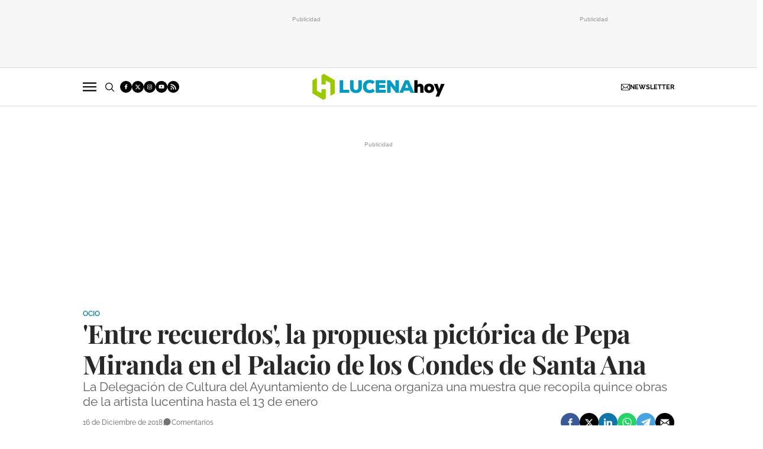

--- FILE ---
content_type: text/html; charset=UTF-8
request_url: https://www.lucenahoy.com/ocio/entre-recuerdos-la-propuesta-pictorica-de-pepa-miranda-en-el-palacio-de-los-condes-de-santa-ana_63651_102.html
body_size: 45202
content:
	
	
<!DOCTYPE html>
<html lang="es">

<head>
    <meta http-equiv="Content-Type" content="text/html; charset=utf-8" />

            <title>&#039;Entre recuerdos&#039;, la propuesta pictórica de Pepa Miranda en el Palacio de los Condes de Santa Ana</title>
    <meta name="description" content="La Delegación de Cultura del Ayuntamiento de Lucena organiza una muestra que recopila quince obras de la artista lucentina hasta el 13 de enero" />
    <link rel="canonical" href="https://www.lucenahoy.com/ocio/entre-recuerdos-la-propuesta-pictorica-de-pepa-miranda-en-el-palacio-de-los-condes-de-santa-ana_63651_102.html" />
        <meta property="og:title" content="&#039;Entre recuerdos&#039;, la propuesta pictórica de Pepa Miranda en el Palacio de los Condes de Santa Ana" />
    <meta property="og:url" content="https://www.lucenahoy.com/ocio/entre-recuerdos-la-propuesta-pictorica-de-pepa-miranda-en-el-palacio-de-los-condes-de-santa-ana_63651_102.html" />
    <meta property="og:description" content="La Delegación de Cultura del Ayuntamiento de Lucena organiza una muestra que recopila quince obras de la artista lucentina hasta el 13 de enero" />
    <meta property="og:image" content="https://www.lucenahoy.com/uploads/s1/63/65/3/2018121611431929501.jpeg" />
    <meta property="og:image:type" content="image/jpeg">
    <meta property="og:type" content="article" />
    <meta property="og:image:width" content="960" />
    <meta property="og:image:height" content="520" />
    <meta property="og:locale" content="es_ES" />

        <meta name="locality" content="Lucena, Spain"/>
                
    <meta property="article:published_time" content="2018-12-16T12:45:09+01:00" />
    <meta property="article:modified_time" content="2018-12-16T12:45:09+01:00" />
    <meta property="last-modified" content="2018-12-16T12:45:09+01:00" />
        
<script data-cfasync="false" type="text/javascript">window.gdprAppliesGlobally=true;(function(){function a(e){if(!window.frames[e]){if(document.body&&document.body.firstChild){var t=document.body;var n=document.createElement("iframe");n.style.display="none";n.name=e;n.title=e;t.insertBefore(n,t.firstChild)}
else{setTimeout(function(){a(e)},5)}}}function e(n,r,o,c,s){function e(e,t,n,a){if(typeof n!=="function"){return}if(!window[r]){window[r]=[]}var i=false;if(s){i=s(e,t,n)}if(!i){window[r].push({command:e,parameter:t,callback:n,version:a})}}e.stub=true;function t(a){if(!window[n]||window[n].stub!==true){return}if(!a.data){return}
var i=typeof a.data==="string";var e;try{e=i?JSON.parse(a.data):a.data}catch(t){return}if(e[o]){var r=e[o];window[n](r.command,r.parameter,function(e,t){var n={};n[c]={returnValue:e,success:t,callId:r.callId};a.source.postMessage(i?JSON.stringify(n):n,"*")},r.version)}}
if(typeof window[n]!=="function"){window[n]=e;if(window.addEventListener){window.addEventListener("message",t,false)}else{window.attachEvent("onmessage",t)}}}e("__tcfapi","__tcfapiBuffer","__tcfapiCall","__tcfapiReturn");a("__tcfapiLocator");(function(e){
  var t=document.createElement("script");t.id="spcloader";t.type="text/javascript";t.async=true;t.src="https://sdk.privacy-center.org/"+e+"/loader.js?target="+document.location.hostname;t.charset="utf-8";var n=document.getElementsByTagName("script")[0];n.parentNode.insertBefore(t,n)})("cdc07f59-7dab-4bcf-b3a2-8aa883aa2684")})();</script>

    <meta property="og:site_name" content="Lucena Hoy" />

        <meta name="robots"
        content="index, follow, max-snippet:-1, max-image-preview:large, max-video-preview:-1">
    
        <meta name="twitter:card" content="summary_large_image" />
    <meta name="twitter:url" content="https://www.lucenahoy.com/ocio/entre-recuerdos-la-propuesta-pictorica-de-pepa-miranda-en-el-palacio-de-los-condes-de-santa-ana_63651_102.html" />
    <meta name="twitter:title" content="&#039;Entre recuerdos&#039;, la propuesta pictórica de Pepa Miranda en el Palacio de los Condes de Santa Ana - Lucena Hoy" />
    <meta name="twitter:description" content="La Delegación de Cultura del Ayuntamiento de Lucena organiza una muestra que recopila quince obras de la artista lucentina hasta el 13 de enero" />
    <meta name="twitter:image:src" content="https://www.lucenahoy.com/uploads/s1/63/65/3/2018121611431929501.jpeg" />
        
        <meta property='stats:type' content='articles' />
    
                <script type="text/javascript" src="/uploads/static/lucena-hoy/dist/js/article-js.js?t=202506161415" defer></script>
        <style>@font-face{font-family:Raleway;font-display:swap;src:url(/uploads/static/lucena-hoy/dist/fonts/raleway-v28-latin-regular.woff) format("woff"),url(/uploads/static/lucena-hoy/dist/fonts/raleway-v28-latin-regular.woff2) format("woff2")}@font-face{font-family:Raleway;font-display:swap;font-weight:500;src:url(/uploads/static/lucena-hoy/dist/fonts/raleway-v28-latin-500.woff) format("woff"),url(/uploads/static/lucena-hoy/dist/fonts/raleway-v28-latin-500.woff2) format("woff2")}@font-face{font-family:Raleway;font-display:swap;font-weight:600;src:url(/uploads/static/lucena-hoy/dist/fonts/raleway-v28-latin-600.woff) format("woff"),url(/uploads/static/lucena-hoy/dist/fonts/raleway-v28-latin-600.woff2) format("woff2")}@font-face{font-family:Raleway;font-display:swap;font-weight:700;src:url(/uploads/static/lucena-hoy/dist/fonts/raleway-v28-latin-700.woff) format("woff"),url(/uploads/static/lucena-hoy/dist/fonts/raleway-v28-latin-700.woff2) format("woff2")}@font-face{font-family:Raleway;font-style:italic;font-display:swap;src:url(/uploads/static/lucena-hoy/dist/fonts/raleway-v28-latin-italic.woff) format("woff"),url(/uploads/static/lucena-hoy/dist/fonts/raleway-v28-latin-italic.woff2) format("woff2")}@font-face{font-family:Raleway;font-style:italic;font-display:swap;font-weight:500;src:url(/uploads/static/lucena-hoy/dist/fonts/raleway-v28-latin-500italic.woff) format("woff"),url(/uploads/static/lucena-hoy/dist/fonts/raleway-v28-latin-500italic.woff2) format("woff2")}@font-face{font-family:Raleway;font-style:italic;font-display:swap;font-weight:600;src:url(/uploads/static/lucena-hoy/dist/fonts/raleway-v28-latin-600italic.woff) format("woff"),url(/uploads/static/lucena-hoy/dist/fonts/raleway-v28-latin-600italic.woff2) format("woff2")}@font-face{font-family:Raleway;font-style:italic;font-display:swap;font-weight:700;src:url(/uploads/static/lucena-hoy/dist/fonts/raleway-v28-latin-700italic.woff) format("woff"),url(/uploads/static/lucena-hoy/dist/fonts/raleway-v28-latin-700italic.woff2) format("woff2")}@font-face{font-family:Playfair Display;font-display:swap;src:url(/uploads/static/lucena-hoy/dist/fonts/playfair-display-v30-latin-regular.woff) format("woff"),url(/uploads/static/lucena-hoy/dist/fonts/playfair-display-v30-latin-regular.woff2) format("woff2")}@font-face{font-family:Playfair Display;font-display:swap;font-weight:700;src:url(/uploads/static/lucena-hoy/dist/fonts/playfair-display-v30-latin-700.woff) format("woff"),url(/uploads/static/lucena-hoy/dist/fonts/playfair-display-v30-latin-700.woff2) format("woff2")}@font-face{font-family:Playfair Display;font-style:italic;font-display:swap;font-weight:700;src:url(/uploads/static/lucena-hoy/dist/fonts/playfair-display-v30-latin-700italic.woff) format("woff"),url(/uploads/static/lucena-hoy/dist/fonts/playfair-display-v30-latin-700italic.woff2) format("woff2")}html{line-height:1.15;-webkit-text-size-adjust:100%}body{margin:0}main{display:block}h1{font-size:2em;margin:.67em 0}hr{box-sizing:content-box;height:0;overflow:visible}pre{font-family:monospace,monospace;font-size:1em}a{background-color:transparent}abbr[title]{border-bottom:none;text-decoration:underline;text-decoration:underline dotted}b,strong{font-weight:bolder}code,kbd,samp{font-family:monospace,monospace;font-size:1em}small{font-size:80%}sub,sup{font-size:75%;line-height:0;position:relative;vertical-align:baseline}sub{bottom:-.25em}sup{top:-.5em}img{border-style:none}button,input,optgroup,select,textarea{font-family:inherit;font-size:100%;line-height:1.15;margin:0}button,input{overflow:visible}button,select{text-transform:none}[type=button],[type=reset],[type=submit],button{-webkit-appearance:button}[type=button]::-moz-focus-inner,[type=reset]::-moz-focus-inner,[type=submit]::-moz-focus-inner,button::-moz-focus-inner{border-style:none;padding:0}[type=button]:-moz-focusring,[type=reset]:-moz-focusring,[type=submit]:-moz-focusring,button:-moz-focusring{outline:1px dotted ButtonText}fieldset{padding:.35em .75em .625em}legend{box-sizing:border-box;color:inherit;display:table;max-width:100%;padding:0;white-space:normal}progress{vertical-align:baseline}textarea{overflow:auto}[type=checkbox],[type=radio]{box-sizing:border-box;padding:0;margin-right:7px}[type=number]::-webkit-inner-spin-button,[type=number]::-webkit-outer-spin-button{height:auto}[type=search]{-webkit-appearance:textfield;outline-offset:-2px}[type=search]::-webkit-search-decoration{-webkit-appearance:none}::-webkit-file-upload-button{-webkit-appearance:button;font:inherit}details{display:block}summary{display:list-item}[hidden],template{display:none}*{box-sizing:border-box;-moz-box-sizing:border-box;-webkit-box-sizing:border-box}picture{display:block}:focus{outline:none}input[type=submit]:hover{cursor:pointer}a,abbr,acronym,address,applet,article,aside,audio,b,big,blockquote,body,canvas,caption,center,cite,code,dd,del,details,dfn,div,dl,dt,em,embed,fieldset,figcaption,figure,footer,form,h1,h2,h3,h4,h5,h6,header,hgroup,html,i,iframe,img,ins,kbd,label,legend,li,mark,menu,nav,object,ol,output,p,pre,q,ruby,s,samp,section,small,span,strike,strong,sub,summary,sup,table,tbody,td,tfoot,th,thead,time,tr,tt,u,ul,var,video{margin:0;padding:0;border:0;font-size:100%;font:inherit;vertical-align:baseline;line-height:1.2}article,aside,details,figcaption,figure,footer,header,hgroup,menu,nav,section{display:block}body{line-height:1.2}ol,ul{list-style:none}blockquote,q{quotes:none}blockquote:after,blockquote:before,q:after,q:before{content:"";content:none}table{border-collapse:collapse;border-spacing:0}html{max-width:100%;scroll-behavior:smooth;scroll-margin-top:3.25rem;overflow-x:hidden}body,html{position:relative}body{font-family:Raleway,Arial,Verdana,sans-serif;color:#282828}::selection{color:#282828;background:#ebfaff}a{text-decoration:none;font-size:inherit;color:inherit}img{display:block;max-width:100%;height:auto}textarea{width:100%}b,strong{font-weight:700}em,i{font-style:italic}.row{--bs-gutter-x:1.25rem;--bs-gutter-y:0;display:flex;flex-wrap:wrap;margin-top:calc(var(--bs-gutter-y)*-1);margin-right:calc(var(--bs-gutter-x)*-0.5);margin-left:calc(var(--bs-gutter-x)*-0.5)}.row>*{box-sizing:border-box;flex-shrink:0;width:100%;max-width:100%;padding-right:calc(var(--bs-gutter-x)*0.5);padding-left:calc(var(--bs-gutter-x)*0.5);margin-top:var(--bs-gutter-y)}.col{flex:1 0 0%}.row-cols-auto>*{flex:0 0 auto;width:auto}.row-cols-1>*{flex:0 0 auto;width:100%}.row-cols-2>*{flex:0 0 auto;width:50%}.row-cols-3>*{flex:0 0 auto;width:33.33333%}.row-cols-4>*{flex:0 0 auto;width:25%}.row-cols-5>*{flex:0 0 auto;width:20%}.row-cols-6>*{flex:0 0 auto;width:16.66667%}.col-auto{flex:0 0 auto;width:auto}.col-1{flex:0 0 auto;width:8.33333%}.col-2{flex:0 0 auto;width:16.66667%}.col-3{flex:0 0 auto;width:25%}.col-4{flex:0 0 auto;width:33.33333%}.col-5{flex:0 0 auto;width:41.66667%}.col-6{flex:0 0 auto;width:50%}.col-7{flex:0 0 auto;width:58.33333%}.col-8{flex:0 0 auto;width:66.66667%}.col-9{flex:0 0 auto;width:75%}.col-10{flex:0 0 auto;width:83.33333%}.col-11{flex:0 0 auto;width:91.66667%}.col-12{flex:0 0 auto;width:100%}.row.row-fullwidth{padding:0}.row.row-content{max-width:63.75rem;margin:0 auto;padding:10px 0}.magazine .row.row-content{max-width:53.75rem}.account .row.row-content{max-width:100%}.article.category-26 .row.row-content{margin:3.75rem auto 3.125rem}.row.row-content--flex{display:flex;justify-content:space-between;flex-direction:row;position:relative}.row.row-content--flex:after,.row.row-content--flex:before{display:none}.row.row-main-content{max-width:41.25rem;margin:0 auto;padding:10px}.row.row-opening{padding:10px 0}.row.row-top{position:sticky;top:0;z-index:100}.row.row-bottom{margin-top:2.5rem}.row.row-banner-top{background:#f7f7f7;border-bottom:1px solid #dbdbdb}.row.row-banner-top .c-banner{margin:0}.row.row-banner-top .row-content--flex{margin:0;padding:12px 0;justify-content:center;gap:10px}.row.row-banner-top [class*=o-grid__item]{margin-bottom:0}.row-bottom:after,.row-bottom:before{display:none}.row-window-width{width:calc(100% + 40px);max-width:calc(100% + 40px)}.row-top-banner{top:200px;margin:0 auto;width:100%}.col--sticky>div{position:-webkit-sticky;position:sticky;top:100px}.o-flex-columns__wrapper{max-width:62.5rem;margin:0 auto;padding:20px 0}.o-flex-columns__wrapper--slide{margin-top:-10px}.o-flex-columns[class*=has-bgcolor-]{padding:.625rem 0}.o-flex-columns__row{display:flex;flex-direction:column;max-width:62.5rem;margin:0 auto}body.gallery .o-flex-columns__row{justify-content:flex-start}.o-flex-columns__row--2col .o-flex-columns__row--2col{margin-bottom:-1em}body.gallery .o-flex-columns__row--2col{gap:1.5rem}.o-flex-columns__row--4col{flex-direction:column}.o-flex-columns__row--slide{flex-direction:row;flex-wrap:nowrap;justify-content:space-between;overflow:scroll;width:100%;gap:.9375rem}.home .o-flex-columns__row--slide{padding-top:0}.o-flex-columns__row--slide .o-flex-columns__item{width:210px;flex:0 0 auto}.o-flex-columns__row--bootstrap>div{padding:0}[class*=has-bgcolor-] .o-flex-columns__row .c-news-block{border-color:hsla(0,0%,100%,.3)}.o-flex-columns__list-item:last-child article{margin-bottom:0}.o-flex-columns__item{margin-bottom:1em}.gallery .o-flex-columns .o-flex-columns__wrapper{padding:0}.o-flex-columns--humor .swiper-button-prev.swiper-button-white,.o-flex-columns--humor .swiper-container-rtl .swiper-button-next.swiper-button-white{background-image:url([data-uri]);background-position:50%;background-repeat:no-repeat}.o-flex-columns--humor .swiper-button-next.swiper-button-white,.o-flex-columns--humor .swiper-container-rtl .swiper-button-prev.swiper-button-white{background-image:url([data-uri]);background-position:50%;background-repeat:no-repeat}.o-flex-columns--humor [class*=swiper-button]{background-color:#009cc3;width:2.75rem;height:2.75rem;border-radius:50%;background-size:2.125rem;margin-top:-1.375rem}.o-flex-columns--service .o-flex-columns__row{column-gap:1.25rem}.o-flex-columns--service .o-flex-columns__header{margin-bottom:1.5rem}.o-flex-columns--guide{margin-bottom:1.0625rem}.o-flex-columns--guide .o-flex-columns__wrapper{padding:0;background-color:#0083a3;border:solid #009f7a;border-width:.3125rem 0 0}.home .o-flex-columns--guide .o-flex-columns__wrapper{max-width:100%}.o-flex-columns--guide .o-flex-columns__row{width:calc(100% - 40px)}.o-flex-columns--guide .o-flex-columns__item{margin-bottom:.875rem}.o-flex-columns--guide .m-heading{max-width:62.5rem;width:calc(100% - 40px);margin:0 auto;padding:10px 0 1.0625rem;border:0}.o-flex-columns--guide .m-heading__link-all,.o-flex-columns--guide .m-heading__title{color:#fff}.o-flex-columns--guide .m-heading__title{font-size:1.75rem;line-height:1.75rem;letter-spacing:-.02em}.o-flex-columns--guide .m-heading__title:after{background-color:#fff;opacity:.5}.o-flex-columns--guide .c-guide-categories__link{background-color:#fff}.o-flex-columns--guide .c-news-block--format-list-by-company .c-news-block__title,.o-flex-columns--guide .c-news-block--format-list-by-company .m-category{color:#fff}.guide .o-flex-columns--guide .o-flex-columns__wrapper{border:solid #009f7a;border-width:.1875rem 0 0}.guide .o-flex-columns--guide .m-heading{padding:.75rem 0 .6875rem}.o-icon{width:15px;height:15px}.o-icon--s1{width:54px;height:54px}.o-icon--s2{width:32px;height:32px}.o-icon--s3{width:20px;height:20px}.o-icon--s4{width:10px;height:10px}.o-icon-list{display:flex;flex-wrap:wrap;justify-content:space-between}.o-icon-list__item{text-align:center;margin:15px 0;flex:0 0 15%}.o-icon-list__item .icon{display:block;width:50px;height:50px;margin:0 auto}.o-group{display:flex;flex-wrap:wrap;align-items:center;gap:.75rem;width:100%}.row-grid .csl-inner{display:grid;gap:1rem;grid-auto-rows:auto;grid-template-columns:repeat(12,1fr);grid-auto-flow:row;padding:0 10px}.row-grid .c-banner--300x250,.row-grid .c-banner--300x300{grid-column:span 4;grid-row:span 1}.row-grid .c-banner--300x600{grid-column:span 4;grid-row:span 3}.row-grid .c-banner--970x250,.row-grid .c-live-home,.row-grid .c-ranking--format-2,.row-grid .c-ranking--format-3,.row-grid .o-flex-columns{grid-column:span 12}.o-grid{display:grid;gap:1rem;grid-auto-rows:auto;grid-template-columns:repeat(12,1fr);grid-auto-flow:row;padding:0 10px}.o-grid__item .c-banner{margin-bottom:0}.o-grid__item--col-12{grid-column:span 12}.o-grid__item--col-12 .c-ranking{padding-left:0;padding-right:0}.o-grid__item--col-11{grid-column:span 11}.o-grid__item--col-10{grid-column:span 10}.o-grid__item--col-9{grid-column:span 9}.o-grid__item--col-8{grid-column:span 8}.o-grid__item--col-7{grid-column:span 7}.o-grid__item--col-6{grid-column:span 6}.o-grid__item--col-5{grid-column:span 5}.o-grid__item--col-4{grid-column:span 4}.o-grid__item--col-3{grid-column:span 3}.o-grid__item--col-2{grid-column:span 2}.o-grid__item--col-1{grid-column:span 1}.o-grid__item--row-12{grid-row:span 12}.o-grid__item--row-11{grid-row:span 11}.o-grid__item--row-10{grid-row:span 10}.o-grid__item--row-9{grid-row:span 9}.o-grid__item--row-8{grid-row:span 8}.o-grid__item--row-7{grid-row:span 7}.o-grid__item--row-6{grid-row:span 6}.o-grid__item--row-5{grid-row:span 5}.o-grid__item--row-4{grid-row:span 4}.o-grid__item--row-3{grid-row:span 3}.o-grid__item--row-2{grid-row:span 2}.o-grid__item--row-1{grid-row:span 1}.o-grid--format-1{column-gap:1.25rem;max-width:53.75rem;margin:1.6875rem auto 5.1875rem;padding:0}.o-grid--format-2{grid-template-columns:repeat(2,1fr);margin:0 0 .9375rem;padding:0 0 .9375rem}.o-grid--format-2 [class*=o-grid__item--col]{grid-column:auto}[class*=o-grid__item--col]{max-width:100%}body.article [class*=o-grid__item],body.diary [class*=o-grid__item],body.thematic [class*=o-grid__item]{margin-bottom:3.125rem}.m-author{display:flex;align-items:center;gap:.375rem}.m-author__figure{position:relative;width:2rem;height:2rem;overflow:hidden;border-radius:50%}.m-author__position{font-size:.75rem;color:#282828;text-transform:none;font-weight:400}.m-author--list{font-size:.625rem;color:#737373;text-transform:none;font-weight:400}.m-author--viewer{font-size:.75rem;color:#007e9e;text-transform:none;font-weight:600}.m-button{display:flex;justify-content:center;align-items:center;gap:.625rem;width:fit-content;padding:.625rem .8125rem;border:none;color:#fff;background-color:#009cc3;font-family:Raleway,Arial,Verdana,sans-serif;font-weight:500;font-size:.875rem;text-transform:uppercase;line-height:1.3;text-align:center}.m-button,.m-button:hover{transition:all .15s ease-out}.m-button:hover{opacity:.7;cursor:pointer}.m-button svg{fill:#fff}.m-button__icon{width:.9375rem;height:.9375rem}.m-button--secondary{color:#009cc3;background-color:#f4f4f4}.m-button--secondary .m-button__icon{fill:#009cc3}.m-button--tertiary{color:#009cc3;background-color:transparent;border:1px solid}.m-button--tertiary .m-button__icon{fill:#009cc3}.m-button--small{padding:.5rem .625rem;font-size:.75rem;gap:.5rem}.m-button.is-voted{opacity:.5;pointer-events:none;cursor:default}.m-category{font-size:.625rem;color:#007e9e;text-transform:uppercase;font-weight:600;font-family:Raleway,Arial,Verdana,sans-serif}.m-category__link{transition:all .15s ease-out}.m-category__link:hover{opacity:.7}.m-category--viewer{font-size:.75rem}.m-comments{display:flex;gap:.125rem;font-size:.6875rem;color:#5f5f5f;font-weight:400;font-family:Raleway,Arial,Verdana,sans-serif}.m-comments__link,.m-comments__total{display:flex;gap:.25rem}.m-comments .o-icon{height:.75rem;fill:#737373}.m-comments--viewer{font-size:.75rem;cursor:pointer}.m-date{display:flex;font-size:.625rem;color:#5f5f5f;font-weight:400;font-family:Raleway,Arial,Verdana,sans-serif}.m-date .o-icon{height:.75rem;fill:#737373}.m-date--viewer{gap:.25rem;font-size:.75rem}.m-logo{line-height:0;display:block;max-width:100%;transition:all .15s ease-out}.m-logo__txt{position:absolute;font-size:0}.is-reduced .m-logo--full{width:20.875rem;height:4.125rem}.is-reduced .m-logo--full.is-desktop,.is-reduced .m-logo--full.u-desktop{display:none}.is-reduced .m-logo--full.is-mobile,.is-reduced .m-logo--full.u-mobile{display:block}.m-logo--full .m-logo__image{width:20.875rem;height:4.125rem}.is-reduced .m-logo--normal{width:14.125rem;height:2.75rem}.is-reduced .m-logo--normal.is-desktop,.is-reduced .m-logo--normal.u-desktop{display:none}.is-reduced .m-logo--normal.is-mobile,.is-reduced .m-logo--normal.u-mobile{display:block}.m-logo--normal .m-logo__image{width:14.125rem;height:2.75rem}.is-reduced .m-logo--reduced{width:10.3125rem;height:2rem}.is-reduced .m-logo--reduced.is-desktop,.is-reduced .m-logo--reduced.u-desktop{display:none}.is-reduced .m-logo--reduced.is-mobile,.is-reduced .m-logo--reduced.u-mobile{display:block}.m-logo--reduced .m-logo__image{width:10.3125rem;height:2rem}.is-reduced .m-logo--footer{width:18.125rem;height:3.5rem}.is-reduced .m-logo--footer.is-desktop,.is-reduced .m-logo--footer.u-desktop{display:none}.is-reduced .m-logo--footer.is-mobile,.is-reduced .m-logo--footer.u-mobile{display:block}.m-logo--footer .m-logo__image{width:18.125rem;height:3.5rem}.m-save{cursor:pointer}.m-save .o-icon{height:.75rem;fill:#5f5f5f}.m-save__wrapper{display:flex;gap:.25rem}.m-save__save-text{font-size:.75rem;color:#5f5f5f;font-weight:400;font-family:Raleway,Arial,Verdana,sans-serif}.m-save.is-saved-article .o-icon,.m-save.is-saved .o-icon{fill:#009cc3}.m-social-share{display:flex;flex-direction:row;gap:.375rem}.m-social-share__item{overflow:hidden}.m-social-share__item,.m-social-share__link{display:flex;justify-content:center;align-items:center}.m-social-share__link{border-bottom:none;width:100%;height:100%}.m-social-share .m-social-share__item{border-radius:50%;width:2rem;height:2rem}.m-social-share .m-social-share__img{width:1rem;height:1rem}.m-social-share .m-social-share__item--facebook{background:#3b5998}.m-social-share .m-social-share__item--twitter{background:#000}.m-social-share .m-social-share__item--linkedin{background:#0e76a8}.m-social-share .m-social-share__item--whatsapp{background:#25d366}.m-social-share .m-social-share__item--telegram{background:#48a3df}.m-social-share .m-social-share__item--youtube{background:#ec2b00}.m-social-share .m-social-share__item--instagram{background:radial-gradient(circle at 30% 107%,#fdf497 0,#fdf497 5%,#fd5949 45%,#d6249f 60%,#285aeb 90%)}.m-social-share .m-social-share__item--twitch{background:#6441a4}.m-social-share .m-social-share__item--pinterest{background:#e60023}.m-social-share .m-social-share__item--email{background:#000}.m-social-share .m-social-share__img{fill:#fff}.m-social-share--secondary{margin:0 0 1.25rem}.m-social-profile{display:flex;flex-direction:row;gap:.3125rem}.m-social-profile__item{overflow:hidden}.m-social-profile__item,.m-social-profile__link{display:flex;justify-content:center;align-items:center}.m-social-profile__link{border-bottom:none;width:100%;height:100%}.m-social-profile .m-social-profile__item{border-radius:50%}.m-social-profile .m-social-profile__img{fill:#fff}.m-social-profile .m-social-profile__item{width:1.25rem;height:1.25rem}.m-social-profile .m-social-profile__img{width:.625rem;height:.625rem}.m-social-profile .m-social-profile__item{background:#000}.m-social-profile--author{gap:.375rem}.m-social-profile--author .m-social-profile__item{border-radius:50%}.m-social-profile--author .m-social-profile__img{fill:#fff}.m-social-profile--author .m-social-profile__item{background:#737373}.m-heading{border:solid #000;border-width:1px 0 0;min-height:2.1875rem;display:flex;flex-direction:row;justify-content:space-between;margin-bottom:.9375rem;align-items:center;padding-top:.625rem}.m-heading__title{font-size:1.75rem;color:#000;margin:0;font-weight:700;font-family:Playfair Display,Georgia,Times New Roman,serif;position:relative}.m-heading__title:after{content:"";display:block;position:absolute;width:9px;height:9px;background:#009cc3;right:-15px;bottom:5px;border-radius:50%}.has-category-8 .m-heading__title:after{background:#d9d2cb}.m-heading__link-all{font-size:.6875rem;display:flex;align-items:center}.m-heading__link-all .icon{width:14px;height:14px;fill:#282828;margin-top:.125rem}.m-heading__link-all:after{content:"›";margin-left:8px;margin-bottom:1px;font-size:22px;font-weight:100;color:inherit}.m-heading__sponsor{margin-left:auto;display:flex;align-items:center}.m-heading__sponsor-txt{margin-right:.625rem;font-size:.6875rem}.m-heading__sponsor-img{max-width:6.25rem;max-height:1.25rem}.m-heading .o-icon{height:.75rem;fill:#000}.m-heading--format-2{padding-top:.25rem}.m-heading--format-2 .m-heading__title{font-size:1.25rem;color:#282828;font-weight:700;font-family:Playfair Display,Georgia,Times New Roman,serif;margin:0}.m-heading--format-2 .m-heading__title:after{width:8px;height:8px;right:-14px;bottom:3px}.m-heading--format-3{border:none;padding-top:0;margin-bottom:0}.m-heading--format-3 .m-heading__title{font-size:1.0625rem;color:#009cc3;font-weight:600;font-family:Raleway,Arial,Verdana,sans-serif;margin:0}.m-heading--format-3 .m-heading__title:after{display:none}.m-heading--format-4{border-width:0;border-style:solid;padding-top:0;min-height:auto;margin-bottom:.1875rem}.m-heading--format-4 .m-heading__title{font-size:.625rem;color:#737373;font-weight:400;font-family:Raleway,Arial,Verdana,sans-serif}.m-heading--format-4 .m-heading__title:after{display:none}.m-heading--format-5{padding-top:.25rem}.m-heading--format-5 .m-heading__title{font-size:1.375rem;color:#282828;font-weight:700;font-family:Playfair Display,Georgia,Times New Roman,serif;margin:0}.m-heading--format-5 .m-heading__title:after{width:6px;height:6px;right:-10px;bottom:3px}.has-category-43 .m-heading .m-heading__title:after{display:none}.has-category-43 .m-heading .m-heading__link-title{background-image:url([data-uri]);background-position:50%;background-repeat:no-repeat;display:inline-block;width:8.5625rem;height:1.8125rem;text-indent:-9999px;background-size:100%}.o-flex-columns__wrapper--slide .m-heading .m-heading__title{font-size:1.5rem}.c-form{border:0 solid #dbdbdb;padding:0;background:transparent}.c-form,.c-form__wrapper{display:flex;flex-direction:column;gap:1.25rem}.c-form__heading{display:flex;flex-direction:column;gap:.3125rem}.c-form__title{font-size:1.75rem;font-weight:700;font-family:Playfair Display,Georgia,Times New Roman,serif}.c-form__title-close{display:block;width:15px;height:15px;margin-top:-4px;background-image:url([data-uri]);background-position:50%;background-repeat:no-repeat;font-size:0;float:right}.c-form__desc{font-size:1.125rem}.c-form__form{display:flex;gap:1.25rem;flex-direction:column}.c-form__main .c-form__input{width:100%;padding:0 .9375rem}.c-form__main{display:flex;flex:0 0 100%}.c-form__actions .m-button{width:100%}.c-form__actions--login{margin:0 0 10px;text-align:center}.c-form__actions--login .m-button{width:auto;margin:0 auto}.c-form__register{display:flex;flex-direction:column;gap:1.25rem}.c-form__register .c-form__title{font-size:1.25rem;color:#282828;font-weight:700}.c-form__register .m-button{width:100%}.c-form__link--back-to-login,.c-form__link--remember-pwd{text-align:center;font-size:.75rem;color:#282828}.c-form__message{font-size:1.0625rem;display:flex;align-items:center}.c-form__message.is-failure,.c-form__message.is-success{min-height:2.5rem;padding-left:2.5rem}.c-form__message.is-success{color:#92b500;background-image:url([data-uri])}.c-form__message.is-failure,.c-form__message.is-success{background-position:0;background-size:28px;background-repeat:no-repeat}.c-form__message.is-failure{color:red;background-image:url([data-uri])}.c-form__field{display:flex;justify-content:center;flex-direction:column;position:relative;gap:.25rem}.c-form__field--row{gap:.625rem;flex-direction:row;align-items:center;justify-content:flex-start}.c-form__label{display:block;text-transform:none;font-weight:500}.c-form__label,.c-form__label--checkbox{font-size:.75rem;color:#282828}.c-form__label a{text-decoration:underline}.c-form__input-wrapper{position:relative}.c-form__input{width:100%;padding:.75rem .9375rem;color:#5f5f5f;background:#fff;border:1px solid #cecece;font-size:.875rem;transition:all .15s ease-out}.c-form__input:focus{outline:none;border-color:#b5b5b5;transition:all .15s ease-out}.c-form__input--textarea{height:9.375rem}.c-form__select{position:relative;padding:10px 36px 10px 16px;font-size:.875rem;color:#5f5f5f;border-radius:0;border:1px solid #cecece;appearance:none;background-image:url([data-uri]);background-position:center right 4px;background-size:18px;background-repeat:no-repeat}.c-form__icon-unmask{position:absolute;right:0;bottom:.125rem;width:2.8125rem;height:2.8125rem;display:flex;justify-content:center;align-items:center;fill:#c1c1c1;cursor:pointer}.c-form__icon-unmask .o-icon{width:2rem;height:2rem}.c-form__help{font-size:.6875rem;color:#5f5f5f;font-weight:400}.c-form__group{display:flex;flex-direction:column;gap:.25rem}.c-form__group .c-form__label{flex:0 0 100%}.c-form__group--birthdate{display:flex;flex-wrap:wrap;flex-direction:row;justify-content:flex-start}.c-form__group--birthdate .c-form__group-item{width:30%;margin-right:10px}.c-form__count{font-size:.75rem;margin-top:5px;color:#737373}.c-form__count.limit_reached{color:red}.c-form__submit{align-self:end;padding:.9375rem;width:100%}.c-form__items--grid{display:grid;grid-gap:1.25rem;grid-template-columns:1fr 1fr}.c-form .c-form__field--full-width{grid-column:1/3}.c-form .c-form__field--full-width .m-button,.c-form__recaptcha{width:100%}.c-form__recaptcha>*{max-width:100%;width:100%}.c-form_inline-message{font-size:.875rem;margin-top:.3125rem}.c-form .is-failure{color:red}.c-form .is-success{color:#92b500}.c-form--register{max-width:35rem;margin:0 auto 1.25rem;box-shadow:0 5px 5px rgba(40,40,40,.1);background:#fff;padding:40px 80px}.c-form--register .c-form__title{text-align:center}.c-form--register .c-form__desc{font-size:1rem;text-align:center}.c-form--register .c-form__desc span{display:block;font-weight:500}.c-form--register .c-form__submit,.c-form--register .m-button{width:100%}.c-form--register .c-form__message{font-size:.875rem;font-weight:400}.c-form--no-border{padding:0;border:none}.c-form--contact .c-form__heading{text-align:center}.c-form--contact .c-form__text-area{height:160px}.c-form--contact .c-form__captcha{text-align:center;padding:20px;background-color:#f4f4f4}.c-form--contact .m-button{width:100%}.c-form--subscribe-footer{background:#f4f4f4}.c-form--subscribe-footer .c-form__wrapper{flex-direction:row;justify-content:space-between}.c-form--subscribe-footer .c-form__heading{flex:0 0 35%}.c-form--subscribe-page .c-form__heading{text-align:center}.c-form--searchform{width:100%;background:#f4f4f4}.c-form--searchform .c-form__wrapper{background:#f4f4f4}.c-form--searchform .c-form__form{position:relative;display:flex;width:100%;max-width:62.5rem;margin:0 auto;padding:1.25rem}.c-form--searchform .c-form__input{width:100%;height:45px;padding:0 .625rem;border:1px solid #dbdbdb;font-weight:300;font-size:.75rem}.c-form--searchform .c-form__input:focus{outline:none}.c-form--searchform .c-form__submit{padding:0 .9375rem;background:#009cc3;text-transform:uppercase;color:#fff;font-size:14px;border:none;align-self:auto;width:auto}.c-form--searchform .c-form__close{align-self:center;margin-left:.625rem;margin-right:-1.875rem;width:1.25rem;height:1.25rem;background-image:url([data-uri]);background-position:50%;background-size:no-repeat;background-repeat:no-repeat;background-size:12px;transition:all .15s ease-in-out;cursor:pointer}.c-form--searchform .c-form__close:hover{transition:all .15s ease-in-out}.c-form--searchpage{gap:1.25rem;margin-bottom:3.125rem}.c-form--searchpage .c-form__message{display:inline-block}.c-form--searchguide{margin-top:.25rem;margin-bottom:.5625rem}.c-form--searchguide .c-form__main{gap:.625rem}.c-form--searchguide .c-form__message{display:inline-block;color:#fff}.c-form--searchguide .c-form__form{gap:.625rem}.c-form--searchguide .m-button{background-color:#009f7a;border-radius:.375rem;text-transform:inherit}.c-form--contest .c-form__title{font-size:1.375rem;font-weight:600}.c-form--contest .c-form__label{font-size:1.125rem;color:#282828;margin:0 0 .875rem;font-weight:500}.c-form--contest .c-form__input{margin:0 0 20px;padding:18px;height:48px;width:100%;border:1px solid #c1c1c1;position:relative;vertical-align:middle;bottom:2px}.c-form--contest .c-form__input::placeholder{color:#c1c1c1}.c-form--contest .c-form__input--radio{display:inline}.c-form--contest .c-form__textarea{margin:0 0 20px;padding:18px;height:178px;width:100%;border:1px solid #c1c1c1;position:relative;vertical-align:middle;bottom:2px}.c-form--contest .c-form__textarea::placeholder{color:#c1c1c1}.c-form--contest .c-form__actions{margin:.9375rem 0 0}.c-form--contest .c-form__actions .m-button{margin:0}.c-form--center,.c-form--center .c-form__input{text-align:center}.c-form--redux .c-form__wrapper{width:30rem;margin:0 auto}.c-form--redux .c-form__form{width:24.375rem;margin:0 auto}.c-form--login .c-form__separator{text-align:center;font-size:1.375rem;font-weight:700;margin:20px 3.125rem 0;position:relative}.c-form--login .c-form__separator:before{content:"";display:block;position:absolute;width:100%;height:1px;background:#dbdbdb;left:0;top:50%}.c-form--login .c-form__separator__text{background:#f4f4f4;position:relative;padding:0 10px}.c-form--login .m-button{width:100%}.c-form--login-page{width:50%;margin:0 auto;text-align:center}.c-header{right:0;left:0;z-index:101;display:flex;flex-direction:column;width:100%}.home .c-header~.c-topics{display:block}.home .c-header.is-reduced~.c-topics{display:none}.c-header__user-btn{display:none}.c-header__wrapper{width:100%}.c-header__container{max-width:62.5rem;margin:0 auto;position:relative;display:flex;flex-wrap:wrap;padding:0;height:10.3125rem}.c-header__item{min-height:1.25rem;z-index:2}.c-header__menu-btn{cursor:pointer;position:relative;padding:1.0625rem;z-index:100}.c-header__menu-btn:after,.c-header__menu-btn:before{content:"";display:block;position:absolute;width:20px;height:2px;background:#000;left:0;top:22px;opacity:0;transition:all .15s ease-in-out}.c-header__menu-btn .o-icon{width:1.4375rem;height:1rem;fill:#000}.c-header__menu-btn.active .o-icon{opacity:0}.c-header__menu-btn.active:before{transform:rotate(45deg)}.c-header__menu-btn.active:after{transform:rotate(-45deg)}.c-header__menu-btn.active:after,.c-header__menu-btn.active:before{opacity:1}.c-header__search-button{display:flex;align-items:center;cursor:pointer;margin:0;position:relative}.c-header__search-button:after,.c-header__search-button:before{content:"";display:block;position:absolute;width:20px;height:2px;background:#737373;left:-2px;top:11px;opacity:0;transition:all .15s ease-in-out}.c-header__search-button.active .o-icon{opacity:0}.c-header__search-button.active:before{transform:rotate(45deg)}.c-header__search-button.active:after{transform:rotate(-45deg)}.c-header__search-button.active:after,.c-header__search-button.active:before{opacity:1}.c-header__search-button .o-icon{fill:#000;width:1.125rem;height:1.125rem}.c-header__search-button__txt{font-size:.6875rem;color:#000;text-transform:uppercase;font-weight:700}.has-reduced-header .c-header__search-button__txt,.is-reduced .c-header__search-button__txt{display:none}.c-header__logo{display:flex;justify-content:center;position:absolute;width:100%;height:calc(100% - 2.375rem);align-items:center;top:0}.is-reduced .c-header__logo{height:100%}.c-header__logo svg{float:left}.c-header__user-btn{position:fixed;right:1.25rem;top:1.0625rem;z-index:100}.c-header__user-btn .o-icon{fill:#000}body.is-logged .c-header__user-btn{display:none}.c-header__user-options .m-button{padding:.4375rem 1rem}.c-header__user-options .m-button:last-child{margin-right:0;padding-right:0}.c-header__social{margin:0}.c-header__menu,.c-header transition:nth-child(3){width:100%;display:flex}.c-header__search-form{width:100%;z-index:3;margin:0}.c-header__back{position:absolute;left:1.25rem;font-size:.875rem}.c-header__back .o-icon{height:.75rem}.has-reduced-header .c-header__breaking-news{min-height:0;max-height:0;overflow:hidden;opacity:0}.c-header__newsletter-link{display:flex;gap:.4375rem}.c-header__newsletter-icon{width:.9375rem;height:.6875rem}.c-header__newsletter-text{font-size:.6875rem;color:#000;text-transform:uppercase;font-weight:700;line-height:.6875rem}.c-header--redux{border:1px solid #dbdbdb;height:3.5625rem;display:flex;align-items:center;margin-bottom:3.75rem}.c-header--redux,.c-header.is-reduced{background:#fff;justify-content:center}.c-header.is-reduced{border-bottom:1px solid #dbdbdb;min-height:4.0625rem}.c-header.is-reduced .c-header__menu-btn{display:block}.c-header.is-reduced .c-header__menu.is-expanded{display:block}.c-header.is-reduced .c-header__wrapper{background:#fff}.c-breaking-news{max-height:100px;opacity:1;text-transform:uppercase;transition:all .15s ease-out;font-family:Raleway,Arial,Verdana,sans-serif;font-size:.75rem;border:0 solid #dbdbdb;background:#f4f4f4}.c-breaking-news__wrapper{max-width:62.5rem;margin:0 auto;text-align:center;background:#f4f4f4;padding:.625rem 0}.c-breaking-news__title{color:#009cc3;font-weight:700;animation:b 1.5s infinite}.c-breaking-news__title:after{content:"·";padding:0 5px}.c-breaking-news__link{font-weight:700;color:#282828}.is-reduced~.c-breaking-news .c-breaking-news__wrapper{max-width:100%;text-align:center}.c-topics{display:none;max-height:100px;opacity:1;order:0;font-family:Raleway,Arial,Verdana,sans-serif;font-size:.6875rem;border:0 solid #dbdbdb;background:#f4f4f4}.c-topics__wrapper{max-width:62.5rem;min-height:2rem;margin:0 auto;background:#f4f4f4;padding:0}.c-topics__list{display:flex;justify-content:center;min-height:2rem}.c-topics__item{color:#000;padding:0 .6875rem;text-transform:uppercase;display:flex;align-items:center;position:relative}.c-topics__item:after{content:"";display:block;position:absolute;width:4px;height:4px;background:#c1c1c1;top:14px;right:-2px;border-radius:50%}.c-topics__item:last-child:after{display:none}.c-topics__item--title{font-weight:700;text-transform:uppercase;color:#000;display:flex;align-items:center}.c-topics__link a{display:flex;height:100%;align-items:center}.has-reduced-header .c-topics{min-height:0;max-height:0;overflow:hidden;opacity:0}.c-menu{background:#009cc3;width:100%}.c-menu__list{position:relative;max-width:100%;display:flex;margin:0 auto;padding:0;list-style:none;justify-content:center}.is-hidefromhere~.c-menu__item{display:none}.is-amp .is-hidefromhere~.c-menu__item{display:block}.c-menu__item--socio a{color:#009cc3;font-weight:500}.c-menu__item.has-subitems>.c-menu__link{background-image:url([data-uri]);background-position:center right 4px;background-size:13px;background-repeat:no-repeat;padding-right:1.25rem}.c-menu__link{display:flex;padding:0 .5625rem;color:#fff;text-transform:uppercase;font-size:.8125rem;font-weight:700;font-family:Raleway,Arial,Verdana,sans-serif;transition:all .15s ease-out;align-items:center;height:2.375rem}.c-menu__link:hover{background:#37bfe2;text-decoration:none;transition:all .15s ease-out}.is-reduced .c-menu__link{padding:0 .5625rem}.c-menu__sublist{z-index:10;background:#009cc3;position:absolute;display:none}.c-menu__subitem__link{display:block;padding:12px;color:#fff;text-transform:uppercase;font-size:.8125rem;font-weight:700;transition:all .15s ease-out}.c-menu__subitem__link:hover{text-decoration:none;background-color:#37bfe2;transition:all .15s ease-out}.c-menu--expanded{display:block;height:100%}.c-menu--expanded .c-menu__menu{display:block}.c-menu--expanded .is-hidefromhere{display:none}.c-menu--expanded .is-hidefromhere~.c-menu__item{display:block}.c-footer__menu--main .c-menu{background:transparent;border:0 solid #dbdbdb}.c-footer__menu--main .c-menu .c-menu__list{justify-content:center}.c-footer__menu--main .c-menu .c-menu__link{color:#282828;font-size:.75rem;font-weight:700;padding:0 .75rem;height:1.625rem}.c-footer__menu--main .c-menu li.has-subitems>a{background-size:0}.c-footer__menu--main .c-menu li.has-subitems ul{display:none}.c-footer__menu--static .c-menu{margin-top:.625rem;border:0 solid #dbdbdb;background:transparent}.c-footer__menu--static .c-menu .c-menu__list{justify-content:center}.c-footer__menu--static .c-menu .c-menu__link{color:#737373;font-family:Raleway,Arial,Verdana,sans-serif;font-size:.6875rem;font-weight:600;text-transform:uppercase;padding:0 .75rem;height:1.625rem}.c-banner{position:relative;margin:auto auto 1.25rem;text-align:center;background:transparent}.c-banner cs-ads{display:block;position:sticky;top:4.5rem}.c-banner--245x90>*,.c-banner--300x100>*,.c-banner--300x250>*,.c-banner--300x600>*,.c-banner--620x160>*,.c-banner--660x90>*,.c-banner--728x90>*,.c-banner--980x114>*,.c-banner--980x144>*,.c-banner--980x160>*,.c-banner--980x250>*{z-index:2}.c-banner--245x90:before,.c-banner--300x100:before,.c-banner--300x250:before,.c-banner--300x600:before,.c-banner--620x160:before,.c-banner--660x90:before,.c-banner--728x90:before,.c-banner--980x114:before,.c-banner--980x144:before,.c-banner--980x160:before,.c-banner--980x250:before{content:"Publicidad";display:block;margin-bottom:5px;position:absolute;top:15px;left:50%;z-index:1;transform:translateX(-50%);font-family:Arial,Helvetica,sans-serif;font-size:10px;color:#999;text-align:center}.c-banner--980x250{max-width:62.5rem;height:250px}.row-fullwidth .c-banner--980x250{margin:20px auto}.c-banner--980x144{max-width:62.5rem;height:144px}.c-banner--980x160{max-width:62.5rem;height:160px}.row-fullwidth .c-banner--980x160{margin:20px auto}.c-banner--980x114{max-width:62.5rem;height:114px}.c-mainarticle__sponsorship .c-banner--980x114{height:unset;margin:0 auto}.c-mainarticle__sponsorship .c-banner--980x114:before{display:none}.c-banner--980x114 cs-ads ins>a>img,.c-banner--980x114 cs-ads ins>iframe{margin-top:1.25rem}.c-banner--300x100{height:6.25rem}.c-banner--300x250{height:250px}.article .c-banner--300x250,.thematic .c-banner--300x250{height:600px}.c-banner--300x300{height:300px}.c-mainarticle__sponsorship .c-banner--300x300{height:unset;margin:0 auto}.c-mainarticle__sponsorship .c-banner--300x300:before{display:none}.c-mainarticle__body .c-banner--300x300{width:300px;margin-left:auto;margin-right:auto}.row-banner-top .c-banner--300x300:nth-child(2){margin:20px auto}.c-banner--300x300 cs-ads ins>a>img,.c-banner--300x300 cs-ads ins>iframe{margin-top:1.25rem}.c-banner--245x90{width:15.3125rem;height:90px;padding:0}.c-banner--660x90{height:90px}.c-banner--620x160{height:160px}.c-mainarticle__body .c-banner--620x160{margin-left:auto;margin-right:auto}.c-banner--728x90{width:45.5rem;height:90px}.row-banner-top .c-banner--728x90{padding:0}.row-fullwidth .c-banner--728x90{margin:20px auto}.c-banner--300x600{height:600px}.c-banner--120x600{position:sticky;top:75px;height:600px;overflow:hidden;background:transparent}.c-banner--120x600 cs-ads{display:block;height:600px;background:transparent}body.cs-vce .c-banner--120x600{position:relative;height:50px}body.cs-vce .c-banner--120x600 cs-ads{height:auto;background:transparent;width:auto}.c-banner--mobile{display:none}.c-banner img{max-width:100%;margin:0 auto;height:auto}.v-banners-wrapper{position:absolute;top:0;left:0;right:0;height:1px;z-index:10;margin:0 auto;text-align:center;pointer-events:none}body.has-reduced-header .v-banners-wrapper{position:fixed}body.u-vbanners-stop .v-banners-wrapper{position:absolute}.v-banners-wrapper .v-banners{position:relative;width:62.5rem;margin:0 auto;height:1px;overflow:visible;pointer-events:none}.v-banners-wrapper .v-banner1{display:block;position:absolute;top:270px;right:101%;bottom:0;pointer-events:auto;transition:all .15s ease-in-out;height:600px;width:120px}body.has-reduced-header .v-banners-wrapper .v-banner1{top:63px}.v-banners-wrapper .v-banner2{display:block;position:absolute;top:270px;left:101%;bottom:0;pointer-events:auto;transition:all .15s ease-in-out;height:600px;width:120px}body.has-reduced-header .v-banners-wrapper .v-banner2{top:63px}.c-vbanners{position:absolute;top:0;left:0;width:100%;z-index:2;pointer-events:none}body.cs-vce .c-vbanners{display:block;position:static;height:50px}.c-vbanners__wrapper{width:78.75rem;margin:0 auto}body.cs-vce .c-vbanners__wrapper{width:100%}.c-vbanners__frame{padding-top:323px;position:relative;display:grid;grid-gap:.625rem;grid-template-columns:120px auto 120px}body.cs-vce .c-vbanners__frame{padding:0;grid-template-columns:auto 0 auto}.c-vbanners__left,.c-vbanners__right{position:relative;pointer-events:all}.c-vbanners__center{visibility:hidden;pointer-events:none}.c-modal{position:fixed;top:0;bottom:0;left:0;right:0;z-index:10000;background:hsla(0,0%,100%,.6);display:flex;text-align:center}.c-modal__wrapper{width:31.25rem;max-width:100%;margin:auto;background-color:#fff;box-shadow:0 0 5px rgba(40,40,40,.1);flex-direction:column;overflow:auto;position:relative;max-height:80vh;padding:2.5rem;border:1px solid #dbdbdb}.c-modal__main-icon{width:2.375rem;height:2.375rem;margin:0 auto 1.25rem;fill:#009cc3;display:block}.c-modal__body{overflow-y:scroll;max-height:max-content;height:100%}.c-modal__close{position:absolute;top:16px;right:16px;width:26px;height:26px;background-image:url([data-uri]);background-repeat:no-repeat;background-size:20px;background-position:50%}.c-modal__close:hover{cursor:pointer}.c-modal--full-width .c-modal__wrapper{width:100%;height:100%;max-width:calc(100% - 40px);max-height:calc(100% - 40px);margin:auto;background-color:#fff;box-shadow:0 0 5px rgba(40,40,40,.1);flex-direction:column;overflow:auto;position:relative;padding:3.625rem 0 0;border:1px solid #dbdbdb}.c-modal--full-width .c-modal__embed{margin:0;padding:0;position:relative}.c-modal--full-width .c-modal__embed iframe{width:100%;height:calc(100vh - 100px)}.c-modal--full-width .c-modal__video{position:relative;padding-bottom:56.25%}.c-modal--full-width .c-modal__video iframe,.c-modal--full-width .c-modal__video video{position:absolute;top:0;right:0;bottom:0;left:0;width:100%;height:100%}.c-mainarticle__right-column .col-lg-4{width:100%}.c-mainarticle__right-column div[class*=col-]{width:100%;padding:0}.c-mainarticle__sponsored{display:flex;align-items:center;justify-content:flex-end;margin-bottom:1rem;padding:1rem 1.875rem;background:#f0f4f9}.c-mainarticle__sponsored-link,.c-mainarticle__sponsored a{display:flex;align-items:center}.c-mainarticle__sponsored-text{font-size:.75rem;font-weight:300;font-family:Raleway,Arial,Verdana,sans-serif}.c-mainarticle__sponsored-img{width:90px;max-width:5.625rem;max-height:2.1875rem;overflow:hidden;margin-left:.9375rem}.c-mainarticle__top{margin-top:1.875rem;display:flex;flex-direction:column;gap:.625rem}.c-mainarticle__top .c-mainarticle__main-media{margin-bottom:1rem}.c-mainarticle .c-mainarticle__main-media{margin-bottom:1rem}.c-mainarticle__title{font-size:2.75rem;font-weight:700;font-family:Playfair Display,Georgia,Times New Roman,serif;letter-spacing:-.02em}.c-mainarticle__subtitle{font-size:1.3125rem;color:#5f5f5f}.c-mainarticle__info{position:relative;display:flex;justify-content:flex-start;align-items:center;margin:7px 0 17px;flex-wrap:wrap;border-width:0;border-style:solid}.c-mainarticle__top--opinion .c-mainarticle__info{margin-top:0;border-top:0}.c-mainarticle__info .m-social-share{margin-left:auto}.c-mainarticle__sponsorship{width:100%}.c-mainarticle_right-column{display:inline}.c-mainarticle__reading-time{color:#282828;margin-left:5px}.c-mainarticle__fig{margin:0;padding:0;position:relative}.c-mainarticle__fig.is-video{position:relative;margin-bottom:50px;padding-bottom:56.25%}.c-mainarticle__fig.is-video iframe,.c-mainarticle__fig.is-video video{position:absolute;top:0;right:0;bottom:0;left:0;width:100%;height:100%}.c-mainarticle__fig.is-video .c-mainarticle__fig-cap{position:absolute;top:100%;left:0;right:0}.c-mainarticle__fig.is-audio{max-width:100%;margin:20px 0}.c-mainarticle__fig.is-audio audio{width:100%}.c-mainarticle__fig.is-audio figcaption{background:none}.c-mainarticle__fig.is-audio audio::-webkit-media-controls-panel{background:#f4f4f4}.c-mainarticle__fig.is-audio audio::-webkit-media-controls-play-button{background-color:#fff;border-radius:100%}.c-mainarticle__fig picture{padding-bottom:56.25%}.c-mainarticle__left-column .c-mainarticle__fig.is-vertical{overflow:hidden}.c-mainarticle__left-column .c-mainarticle__fig.is-vertical picture{padding-bottom:129%}.c-mainarticle__left-column .c-mainarticle__fig.is-vertical .c-mainarticle__fig-cap{position:relative;background:#fff;z-index:1}.c-mainarticle__fig-author-photo{font-weight:700}.c-mainarticle__fig,.c-mainarticle__img{width:100%;max-width:100%;height:auto}.c-mainarticle__img{position:absolute}.c-mainarticle__fig-cap{font-size:.8125rem;color:#737373;text-transform:none;font-weight:400;font-family:Raleway,Arial,Verdana,sans-serif;border-width:0;border-style:solid;padding:10px 0 0}.c-mainarticle__body{font-size:1.125rem;color:#282828;margin:0 0 1.25rem;font-weight:400;line-height:1.5em}.c-mainarticle__body ol,.c-mainarticle__body p,.c-mainarticle__body ul{font-size:1.125rem;color:#282828;margin:0 0 1.25rem;font-weight:400;line-height:1.5em}.c-mainarticle__body ol,.c-mainarticle__body ul{list-style:none;margin:0 0 20px;padding:0 0 0 18px}.c-mainarticle__body ol li:before,.c-mainarticle__body ul li:before{content:"\2022";color:#009cc3;font-weight:700;display:inline-block;width:1em;margin-left:-1em}.c-mainarticle__body ol p,.c-mainarticle__body ul p{display:inline}.c-mainarticle__body ol li{counter-increment:a}.c-mainarticle__body ol li:before{content:counter(a)}.c-mainarticle__body sub,.c-mainarticle__body sup{font-size:.75rem}.c-mainarticle__body li{margin-bottom:5px;line-height:inherit}.c-mainarticle__body a{color:#009cc3;font-weight:400;text-decoration:underline}.c-mainarticle__body h2{font-size:1.625rem;margin:0 0 .3125rem;font-weight:600}.c-mainarticle__body h3{font-size:1.5rem;margin:0 0 .3125rem;font-weight:600}.c-mainarticle__body h4{font-size:1.375rem;margin:0 0 .3125rem;font-weight:600}.c-mainarticle__body b,.c-mainarticle__body strong{color:#282828;font-weight:700}.c-mainarticle__body blockquote p{border:solid #009cc3;border-width:0 0 0 4px;font-size:1.5rem;color:#282828;margin:0 0 1.25rem;font-weight:700;font-family:Playfair Display,Georgia,Times New Roman,serif;line-height:1.3;float:left;padding:0 0 4px 10px;width:100%}.c-mainarticle__body .m-social-share__link{display:flex}.c-mainarticle__top--opinion{gap:.625rem}.c-mainarticle__top--opinion .c-mainarticle__wrapper{position:relative;display:flex;align-items:center;gap:.625rem;padding:.625rem 1.25rem;background:#f4f4f4}.c-mainarticle--format-1 .c-mainarticle__top--opinion .c-mainarticle__wrapper{padding:1.25rem}.c-mainarticle__top--opinion .c-mainarticle__title{font-size:2.25rem;margin:0 0 .625rem;font-weight:500;font-family:Playfair Display,Georgia,Times New Roman,serif}.c-mainarticle__top--opinion .c-mainarticle__fig{position:relative;display:inline-block;width:8.4375rem;height:8.4375rem;padding:0;border-radius:50%;overflow:hidden;flex:0 0 8.4375rem}.c-mainarticle__top--opinion .c-mainarticle__img{width:100%}.c-mainarticle__top--opinion .c-mainarticle__text{padding:.625rem}.c-mainarticle__top--opinion .c-mainarticle__text__info-wrapper{display:flex}.c-mainarticle__top--opinion .c-mainarticle__text .m-social-profile{margin-top:.625rem}.c-mainarticle__top--opinion .c-mainarticle__text .m-author--viewer{justify-content:left}.c-mainarticle__top--opinion .m-date--viewer{flex-basis:auto}.c-mainarticle--branded .c-mainarticle__category,.c-mainarticle--branded .c-mainarticle__info,.c-mainarticle--branded .c-mainarticle__sponsored,.c-mainarticle--branded .c-mainarticle__subtitle,.c-mainarticle--branded .c-mainarticle__title{max-width:62.5rem;margin-left:auto;margin-right:auto}.c-mainarticle--branded .c-mainarticle__top .c-mainarticle__main-media{min-width:100%;max-width:100%;margin-left:0;text-align:center}.c-mainarticle--branded .c-mainarticle__top .c-mainarticle__main-media .is-audio,.c-mainarticle--branded .c-mainarticle__top .c-mainarticle__main-media .m-media--sound{max-width:62.5rem;margin:0 auto;padding:0 1.25rem}.c-mainarticle--branded .c-mainarticle__sponsored{justify-content:center}.c-mainarticle--branded .c-mainarticle__title{font-size:3rem;margin-bottom:.625rem}.c-mainarticle--branded .c-mainarticle__subtitle,.c-mainarticle--branded .c-mainarticle__title{text-align:center;padding:0 1.25rem;margin-bottom:.625rem}.c-mainarticle--branded .c-mainarticle__info{order:3}.c-mainarticle--branded .c-mainarticle__info .o-group{justify-content:center}.c-mainarticle--branded .c-mainarticle__info .m-social-share{order:-1}.c-mainarticle--branded .c-mainarticle__body{max-width:41.25rem;margin-left:auto;margin-right:auto;padding:0 1.25rem}.c-mainarticle--branded .c-mainarticle__body .m-media{width:62.5rem;max-width:62.5rem;margin-left:-1.25rem;margin-right:-1.25rem}.c-mainarticle--branded .c-mainarticle__body .m-media img{min-width:100%}.c-mainarticle--branded .c-mainarticle__body .m-media__caption{max-width:41.25rem;margin-left:auto;margin-right:auto}.c-mainarticle--branded .c-mainarticle__body .m-media--sound{max-width:100%;margin-left:auto;margin-right:auto;transform:translate(0)}.c-mainarticle--branded .m-social-share{width:100%;justify-content:center}.c-mainarticle--branded .c-docs,.c-mainarticle--branded .c-tags,.c-mainarticle--branded .m-related--out{margin-left:auto;margin-right:auto;max-width:41.25rem;padding:0 1.25rem}.c-ranking{margin:18px auto 0;text-align:left}.c-ranking__wrapper{max-width:62.5rem;margin:0 auto}.c-ranking__header{display:flex;flex-direction:row;justify-content:space-between;align-items:flex-end;padding-bottom:.3125rem}.c-ranking__list{margin:0;padding:0;list-style:none}.c-ranking__item{position:relative;overflow:hidden;padding:0 0 1.0625rem}.c-ranking__article-title{display:flex;font-size:.875rem;margin:0 0 .3125rem;font-weight:600}.c-ranking__article-title:before{content:attr(data-order) ". ";flex:0 0 1.875rem;font-size:1.625rem;color:#c1c1c1;font-weight:700;line-height:16px;white-space:nowrap;display:block}.c-ranking__link:hover{text-decoration:underline}.c-ranking--format-1{margin-top:0}.c-ranking--format-2 .c-ranking__title{font-size:1.75rem}.c-ranking--format-2 .c-ranking__list{display:flex;flex-wrap:wrap;justify-content:space-between}.c-ranking--format-2 .c-ranking__item{flex:0 1 30.30303%;margin-right:1rem;margin-bottom:1rem;border-bottom:1px solid #dbdbdb}.c-ranking--format-2 .c-ranking__item:nth-of-type(3n){margin-right:0}.c-ranking--format-3{padding:0 20px}.c-ranking--format-3 .c-ranking__title{font-size:1.75rem}.c-ranking--format-3 .c-ranking__list{flex-wrap:wrap}.c-ranking--format-3 .c-ranking__item-wrapper,.c-ranking--format-3 .c-ranking__list{display:flex;justify-content:space-between}.c-ranking--format-3 .c-ranking__item{flex:0 1 48%;margin-right:1rem;margin-bottom:1rem;border-bottom:1px solid #dbdbdb}.c-ranking--format-3 .c-ranking__item:nth-of-type(2n){margin-right:0}.c-ranking--format-3 .c-ranking__fig{min-width:90px;max-width:90px;margin-left:.5rem}.c-obituary-viewer{margin:3.75rem auto 3.125rem}.c-obituary-viewer__right-column .col-lg-4{width:100%}.export-pdf .c-obituary-viewer{padding:20px 0}.c-obituary-viewer__right-column div[class*=col-]{width:100%;padding:0;margin:0 auto}.c-obituary-viewer__top{margin-bottom:.625rem;display:flex;flex-direction:column;gap:.3125rem}.c-obituary-viewer__top .c-obituary-viewer__main-media{margin:1.5rem 0 .9375rem}.c-obituary-viewer .c-obituary-viewer__main-media{margin-top:1.375rem;margin-bottom:.9375rem}.c-obituary-viewer__category{display:flex;flex-direction:column;align-items:center;justify-content:center;gap:.875rem;border:solid #282828;border-width:0 0 1px;padding-bottom:1.8125rem;text-align:center}.c-obituary-viewer__category .m-category{color:#282828;font-weight:700}.c-obituary-viewer__category .o-icon{width:3.125rem;height:3.125rem}.c-obituary-viewer__category .o-icon .o-icon__fig{max-width:3.125rem}.c-obituary-viewer__category .o-icon .o-icon__fig picture{padding-bottom:100%}.c-obituary-viewer__category .o-icon .o-icon__img{position:absolute;width:3.125rem;height:3.125rem}.c-obituary-viewer__title{font-size:2.5rem;margin:0 0 1.5625rem;font-weight:700;font-family:Playfair Display,Georgia,Times New Roman,serif;letter-spacing:-.01em;text-align:center;border:solid #000;border-width:0 0 1px;padding-bottom:.4375rem}.c-obituary-viewer__fig{margin:0;padding:0;position:relative;overflow:hidden}.c-obituary-viewer__fig.is-video{position:relative;padding-bottom:56.25%}.c-obituary-viewer__fig.is-video iframe,.c-obituary-viewer__fig.is-video video{position:absolute;top:0;right:0;bottom:0;left:0;width:100%;height:100%}.c-obituary-viewer__fig.is-video .c-obituary-viewer__fig-cap{position:absolute;top:100%;left:0;right:0}.c-obituary-viewer__fig.is-audio{max-width:100%;margin:20px 0}.c-obituary-viewer__fig.is-audio audio{width:100%}.c-obituary-viewer__fig.is-audio figcaption{background:none}.c-obituary-viewer__fig.is-audio audio::-webkit-media-controls-panel{background:#f4f4f4}.c-obituary-viewer__fig.is-audio audio::-webkit-media-controls-play-button{background-color:#fff;border-radius:100%}.c-obituary-viewer__fig picture{padding-bottom:56.25%}.c-obituary-viewer__fig.is-vertical picture{padding-bottom:inherit}.c-obituary-viewer__fig.is-vertical picture .c-obituary-viewer__img{position:relative;max-width:25.875rem;margin:0 auto}.c-obituary-viewer__fig.is-vertical .c-obituary-viewer__fig-cap{text-align:center}.c-obituary-viewer__fig,.c-obituary-viewer__img{width:100%;max-width:100%;height:auto}.c-obituary-viewer__img{position:absolute}.c-obituary-viewer__fig-cap{font-size:.625rem;color:#737373;text-transform:none;font-weight:400;font-family:Raleway,Arial,Verdana,sans-serif;border-width:0;border-style:solid;padding:5px 0 0}.c-obituary-viewer__body{font-size:1.125rem;color:#282828;font-weight:400;line-height:1.5em;margin:0}.c-obituary-viewer__body ol,.c-obituary-viewer__body p,.c-obituary-viewer__body ul{font-size:1.125rem;color:#282828;margin:0 0 1.25rem;font-weight:400;line-height:1.5em}.c-obituary-viewer__body ol,.c-obituary-viewer__body ul{list-style:none;margin:0 0 20px;padding:0 0 0 18px}.c-obituary-viewer__body ol li:before,.c-obituary-viewer__body ul li:before{content:"\2022";color:#009cc3;font-weight:700;display:inline-block;width:1em;margin-left:-1em}.c-obituary-viewer__body ol p,.c-obituary-viewer__body ul p{display:inline}.c-obituary-viewer__body ol li{counter-increment:a}.c-obituary-viewer__body ol li:before{content:counter(a)}.c-obituary-viewer__body sub,.c-obituary-viewer__body sup{font-size:.75rem}.c-obituary-viewer__body li{margin-bottom:5px;line-height:inherit}.c-obituary-viewer__body a{color:#009cc3;font-weight:400;text-decoration:underline}.c-obituary-viewer__body h2{font-size:1.625rem;margin:0 0 .3125rem;font-weight:600}.c-obituary-viewer__body h3{font-size:1.5rem;margin:0 0 .3125rem;font-weight:600}.c-obituary-viewer__body h4{font-size:1.375rem;margin:0 0 .3125rem;font-weight:600}.c-obituary-viewer__body b,.c-obituary-viewer__body strong{color:#282828;font-weight:700}.c-obituary-viewer__body blockquote p{border:solid #009cc3;border-width:0 0 0 4px;font-size:1.5rem;color:#282828;margin:0 0 1.25rem;font-weight:700;font-family:Playfair Display,Georgia,Times New Roman,serif;line-height:1.3;float:left;padding:0 0 4px 10px;width:100%}.c-obituary-viewer__burial-date{font-size:1.125rem;color:#000;font-weight:400}.c-obituary-viewer__actions .o-group{flex-direction:column;align-items:flex-start;gap:.75rem .625rem}.c-obituary-viewer__actions .m-button{font-size:.8125rem;text-transform:inherit;font-weight:600;background-color:#282828;border-radius:.375rem}.c-obituary-viewer__actions .m-button:first-child .o-icon{width:.8125rem;height:.8125rem}.c-obituary-viewer__actions .m-button:last-child .o-icon{width:.6875rem;height:.9375rem}body .cscontent .is-mobile{display:none}html.no-scroll{overflow:hidden}[v-cloak]{display:none}.is-loading{position:relative;opacity:.4;pointer-events:none}.is-loading:after{content:"";position:absolute;top:50%;left:50%;transform:translate(-50%,-50%);width:120px;height:120px;background-image:url([data-uri]);background-position:50%;background-size:100%;background-repeat:no-repeat}.is-disabled{opacity:.3;cursor:default;pointer-events:none}body.cs-vce .csl-inner{overflow:hidden}body.cs-vce .row-top-banner{position:static}body.cs-vce .row.row-top.row-top{position:relative}body.cs-vce .c-header{position:static;top:auto;right:auto;left:auto}body.cs-vce .c-header__wrapper{width:100%;min-width:100%}body.cs-vce .c-header__menu-btn,body.cs-vce .c-header__searchform,body.cs-vce .c-header__user-btn,body.cs-vce .c-header__wrapper:after{display:none}body.cs-vce .c-header__container transition:nth-child(3){width:100%;display:flex;order:5;margin:auto 0 0;min-height:0}body.cs-vce .c-banner{display:block;top:0;position:relative;max-width:62.5rem;margin:0 auto;min-height:40px;background:#eff9fa;border:1px solid #badbe0;border-radius:2px}body.cs-vce .c-banner:before{position:absolute;top:50%;transform:translatey(-50%);left:0;right:0;display:block;content:"Banner: " attr(data-banner-name);font-size:14px;color:#0096ac}body.cs-vce .c-banner--300x100,body.cs-vce .c-banner--660x90,body.cs-vce .c-banner--980x144,body.cs-vce .c-banner--980x250,body.cs-vce .c-banner--mobile{height:60px}body.cs-vce .c-banner--300x250{margin-left:auto;margin-right:auto;height:250px}body.cs-vce .c-banner--300x300{margin-left:auto;margin-right:auto;width:300px;height:300px}body.cs-vce .c-banner--300x600{margin-left:auto;margin-right:auto;width:300px;height:600px}body.cs-vce .row-fullwidth .c-banner--300x300{height:300px}body.cs-vce .row-banner-top .c-banner--300x300,body.cs-vce .row-fullwidth .c-banner--300x300.c-banner--mobile{height:60px}body.cs-vce .c-form--searchform{display:none}body.cs-vce .c-topics__list{overflow-x:scroll;-ms-overflow-style:none;scrollbar-width:none}body.cs-vce .c-topics__list::-webkit-scrollbar{display:none}body.cs-vce .c-topics__link p{line-height:0}body.cs-vce .c-cookies{position:static;left:auto;bottom:auto;right:auto;margin-top:20px}body.cs-vce .csd-past-element.csw-empty{background:#f4c9c7!important;outline-color:#e0b9b9!important;text-align:left}body.cs-vce .csd-future-element.csw-empty{background:#c3f1b3!important;outline-color:#b7d4af!important;text-align:left}body.cs-vce .cs-placeholder{display:flex;align-self:flex-start;grid-column:span 3;min-width:100%;min-height:97%;box-sizing:border-box;margin-top:0!important;margin-bottom:1rem;margin-left:0!important;background:#fff8d8;outline:2px dashed #f5cb74;list-style:none}body.cs-vce .cs-placeholder.vertical{float:none;width:20px;height:40px;margin:0 10px;pointer-events:none}body.cs-vce .cs-placeholder.horizontal{display:block;clear:none;width:100%;height:30px;margin:15px 0;pointer-events:none}@media (min-width:481px){.col-sm{flex:1 0 0%}.row-cols-sm-auto>*{flex:0 0 auto;width:auto}.row-cols-sm-1>*{flex:0 0 auto;width:100%}.row-cols-sm-2>*{flex:0 0 auto;width:50%}.row-cols-sm-3>*{flex:0 0 auto;width:33.33333%}.row-cols-sm-4>*{flex:0 0 auto;width:25%}.row-cols-sm-5>*{flex:0 0 auto;width:20%}.row-cols-sm-6>*{flex:0 0 auto;width:16.66667%}.col-sm-auto{flex:0 0 auto;width:auto}.col-sm-1{flex:0 0 auto;width:8.33333%}.col-sm-2{flex:0 0 auto;width:16.66667%}.col-sm-3{flex:0 0 auto;width:25%}.col-sm-4{flex:0 0 auto;width:33.33333%}.col-sm-5{flex:0 0 auto;width:41.66667%}.col-sm-6{flex:0 0 auto;width:50%}.col-sm-7{flex:0 0 auto;width:58.33333%}.col-sm-8{flex:0 0 auto;width:66.66667%}.col-sm-9{flex:0 0 auto;width:75%}.col-sm-10{flex:0 0 auto;width:83.33333%}.col-sm-11{flex:0 0 auto;width:91.66667%}.col-sm-12{flex:0 0 auto;width:100%}.c-obituary-viewer__actions .o-group{flex-direction:row;justify-content:center}}@media (min-width:651px){.col-md{flex:1 0 0%}.row-cols-md-auto>*{flex:0 0 auto;width:auto}.row-cols-md-1>*{flex:0 0 auto;width:100%}.row-cols-md-2>*{flex:0 0 auto;width:50%}.row-cols-md-3>*{flex:0 0 auto;width:33.33333%}.row-cols-md-4>*{flex:0 0 auto;width:25%}.row-cols-md-5>*{flex:0 0 auto;width:20%}.row-cols-md-6>*{flex:0 0 auto;width:16.66667%}.col-md-auto{flex:0 0 auto;width:auto}.col-md-1{flex:0 0 auto;width:8.33333%}.col-md-2{flex:0 0 auto;width:16.66667%}.col-md-3{flex:0 0 auto;width:25%}.col-md-4{flex:0 0 auto;width:33.33333%}.col-md-5{flex:0 0 auto;width:41.66667%}.col-md-6{flex:0 0 auto;width:50%}.col-md-7{flex:0 0 auto;width:58.33333%}.col-md-8{flex:0 0 auto;width:66.66667%}.col-md-9{flex:0 0 auto;width:75%}.col-md-10{flex:0 0 auto;width:83.33333%}.col-md-11{flex:0 0 auto;width:91.66667%}.col-md-12{flex:0 0 auto;width:100%}.row-flex{display:flex;flex-wrap:wrap;justify-content:space-between}.row-flex:after,.row-flex:before{display:none}.row-flex__sticky-col .csl-inner,.row-flex__sticky-col>div{height:100%}.o-grid--format-2{grid-template-columns:repeat(auto-fill,minmax(12.5rem,1fr));margin:0 0 .9375rem;padding:0 0 .9375rem}div[class^=col-] .o-grid__item.o-grid__item--col-4:last-of-type{position:sticky;top:4.5rem}.c-form--subscribe-footer{padding:3rem 0}.c-form--searchform .c-form__input{font-size:.9375rem}.c-form--searchguide{margin:.5625rem 0 .4375rem}.c-form--searchguide .c-form__main .c-form__input{padding:.6875rem .9375rem}.c-header__wrapper{transition:all .15s ease-out;max-width:100%;background:#fff;position:relative}.c-header__wrapper:before{content:"";display:block;position:absolute;width:100%;height:2.375rem;background:#009cc3;left:0;bottom:0}.is-reduced .c-header__wrapper:before{border-bottom:1px solid #dbdbdb}.c-header__wrapper:after{content:"";display:block;position:absolute;width:100%;left:0;top:0}.c-header__user-options .m-button--tertiary{color:#000;font-weight:500;font-size:.75rem;text-transform:none;border:none}.is-reduced .c-header__social{width:auto}.c-header__menu,.c-header transition:nth-child(3){border-width:0;border-style:solid}.c-header__breaking-news{min-height:2.125rem}.c-header.is-reduced .c-header__container{height:auto}.c-header.is-reduced .c-header__lang{width:auto;opacity:1;max-height:unset;margin-bottom:0}.c-header.is-reduced .c-header__lang .c-lang-selector{border:0}.c-header.is-reduced .c-header__wrapper{max-width:100%;width:100%;position:relative}.c-header.is-reduced .c-header__wrapper:before{content:"";display:block;position:absolute;width:100%;height:2.375rem;background:#009cc3;left:0;bottom:-40px;opacity:0}.c-header.is-reduced .c-header__wrapper--expanded:before{opacity:1;border-width:0;border-style:solid}.is-reduced .c-topics{max-height:0;overflow:hidden;opacity:0}.row-flex .col-lg-4 .csl-inner{height:100%}}@media (min-width:651px) and (min-width:769px){.is-reduced .c-header__wrapper:after{display:none}}@media (min-width:769px){.col-lg{flex:1 0 0%}.row-cols-lg-auto>*{flex:0 0 auto;width:auto}.row-cols-lg-1>*{flex:0 0 auto;width:100%}.row-cols-lg-2>*{flex:0 0 auto;width:50%}.row-cols-lg-3>*{flex:0 0 auto;width:33.33333%}.row-cols-lg-4>*{flex:0 0 auto;width:25%}.row-cols-lg-5>*{flex:0 0 auto;width:20%}.row-cols-lg-6>*{flex:0 0 auto;width:16.66667%}.col-lg-auto{flex:0 0 auto;width:auto}.col-lg-1{flex:0 0 auto;width:8.33333%}.col-lg-2{flex:0 0 auto;width:16.66667%}.col-lg-3{flex:0 0 auto;width:25%}.col-lg-4{flex:0 0 auto;width:33.33333%}.col-lg-5{flex:0 0 auto;width:41.66667%}.col-lg-6{flex:0 0 auto;width:50%}.col-lg-7{flex:0 0 auto;width:58.33333%}.col-lg-8{flex:0 0 auto;width:66.66667%}.col-lg-9{flex:0 0 auto;width:75%}.col-lg-10{flex:0 0 auto;width:83.33333%}.col-lg-11{flex:0 0 auto;width:91.66667%}.col-lg-12{flex:0 0 auto;width:100%}.home .row.row-top{height:200px}.o-flex-columns__row{justify-content:space-between;flex-wrap:wrap}.o-flex-columns__row--2col{flex-direction:row}.o-flex-columns__row--2col .o-flex-columns__item{width:calc(50% - 12px)}.o-flex-columns__row--3col{flex-direction:row}body.gallery .o-flex-columns__row--3col{gap:1.4375rem}.o-flex-columns__row--3col .o-flex-columns__item{width:calc(33% - 12px)}.o-flex-columns__row--4col{flex-wrap:wrap;flex-direction:row}.o-flex-columns__row--4col .o-flex-columns__item{width:calc(25% - 12px)}.o-flex-columns__row--bootstrap{flex-direction:row}.o-flex-columns__row--bootstrap>div:last-child{padding-left:1.875rem}[class*=has-bgcolor-] .o-flex-columns__row:last-child .c-news-block{border-bottom:none;padding-bottom:0}.o-flex-columns--service .o-flex-columns__item{flex:1 0 0}.c-form--searchform{bottom:-40px;position:absolute;left:0}.is-reduced .c-form--searchform{bottom:-91px}.c-header__user-btn{display:none}.c-header__wrapper--expanded-mobile{opacity:1!important;max-height:unset!important;overflow:visible!important}.c-header__container{background:#fff;justify-content:flex-start;align-items:flex-end}.is-reduced .c-header__container{align-items:center;margin:0 auto}.c-header__menu-btn{display:none}.c-header__menu-btn{padding:.9375rem .9375rem .9375rem 0}.c-header__search-button{order:1}.c-header__search-button .o-icon{width:.9375rem;height:.9375rem;margin-right:.625rem}.c-header__search-button__txt{margin-right:.875rem}body.nav-open .c-header__logo{height:calc(100% - 2.375rem)}.c-header__user-options{margin:0 0 0 auto;order:4}.c-header__user-options{display:flex;align-items:center;justify-content:flex-end}.c-header__social{order:2}.c-header__menu,.c-header transition:nth-child(3){order:5;margin:auto 0 0;min-height:0;height:2.375rem}.c-header__search-form{order:6}.c-header__search-form{bottom:-5.3125rem;position:absolute}.c-header__newsletter-link{display:flex;align-items:center;justify-content:flex-end;margin:0 0 0 auto;order:4}.c-header.is-reduced .c-header__menu-btn{margin-top:.25rem}body.nav-open .c-header.is-reduced .c-header__menu{border-bottom:0}body:not(.nav-open) .c-header.is-reduced .c-header__menu{max-height:0;overflow:hidden;opacity:0;position:absolute;bottom:-2.5rem}.u-mobile{display:none}body.cs-vce cswidget.o-grid__item--col-4[data-name="Revive Banner"]{grid-column:span 12;text-align:center}}@media (min-width:769px) and (max-width:1199.98px){body.gallery .o-flex-columns__row--3col{gap:1.25rem}}@media (min-width:62.5rem){.c-mainarticle--branded .c-mainarticle__body .m-media{transform:translate(-170px)}.row-content.u-nopadding>.col-lg-12{padding:0}}@media (min-width:1200px){.col-xl{flex:1 0 0%}.row-cols-xl-auto>*{flex:0 0 auto;width:auto}.row-cols-xl-1>*{flex:0 0 auto;width:100%}.row-cols-xl-2>*{flex:0 0 auto;width:50%}.row-cols-xl-3>*{flex:0 0 auto;width:33.33333%}.row-cols-xl-4>*{flex:0 0 auto;width:25%}.row-cols-xl-5>*{flex:0 0 auto;width:20%}.row-cols-xl-6>*{flex:0 0 auto;width:16.66667%}.col-xl-auto{flex:0 0 auto;width:auto}.col-xl-1{flex:0 0 auto;width:8.33333%}.col-xl-2{flex:0 0 auto;width:16.66667%}.col-xl-3{flex:0 0 auto;width:25%}.col-xl-4{flex:0 0 auto;width:33.33333%}.col-xl-5{flex:0 0 auto;width:41.66667%}.col-xl-6{flex:0 0 auto;width:50%}.col-xl-7{flex:0 0 auto;width:58.33333%}.col-xl-8{flex:0 0 auto;width:66.66667%}.col-xl-9{flex:0 0 auto;width:75%}.col-xl-10{flex:0 0 auto;width:83.33333%}.col-xl-11{flex:0 0 auto;width:91.66667%}.col-xl-12{flex:0 0 auto;width:100%}.c-mainarticle__body blockquote p{margin-left:-.875rem}.c-obituary-viewer__body blockquote p{margin-left:-.875rem}}@media (max-width:81.25rem){.c-vbanners__frame{grid-template-columns:auto 62.5rem auto}}@media (max-width:78.75rem){body.cs-vce .c-vbanners{display:block}.c-vbanners__wrapper{width:100%}body.cs-vce .c-vbanners__frame{grid-template-columns:auto 0 auto}}@media (max-width:77.5rem){.c-vbanners{display:none}}@media (max-width:1199.98px){body.gallery .o-flex-columns__row--2col{gap:1.25rem}.c-header__search-button{width:auto}}@media (max-width:62.5rem){.c-form--subscribe-footer .c-form__wrapper{flex-direction:column}.c-mainarticle--branded .c-mainarticle__body .m-media{transform:translate(calc(-50vw - -330px));width:100vw}.row-fullwidth .c-ranking__wrapper{padding:0 10px}}@media (max-width:62.5rem) and (min-width:769px){.c-form--searchform .c-form__wrapper{min-width:calc(100% + 20px);margin-left:-.625rem}.c-header__wrapper{padding:0 10px}.c-menu__link{padding:0 1.4vw;font-size:1.2vw;line-height:.8125rem}.c-footer__menu--main .c-menu .c-menu__link{padding:0 1.4vw;font-size:1.2vw;line-height:.8125rem}.c-footer__menu--static .c-menu .c-menu__link{padding:0 1.4vw;font-size:1.2vw;line-height:.8125rem}}@media (max-width:62.4375rem){.o-grid__item .o-flex-columns__wrapper{padding:0}.o-flex-columns--guide .m-heading{padding-bottom:.9375rem}.row-grid .csl-inner{padding:0}}@media (max-width:768.98px){.dark .row.row-fullwidth div[class*=col-lg-]{padding:0}.article.category-26 .row.row-content{margin:1.3125rem auto 1.25rem}.row.row-content--flex{flex-direction:column}.is-internal-article .row.row-top [class*=col]{min-height:0}.row.row-bottom{margin-top:1.25rem}.row.row-banner-top [class*=o-grid__item]{margin-bottom:0}.is-internal-article .row--breadcrumb{display:none}.col--main{order:-1}.row-flex__sticky-col .csl-inner,.row-flex__sticky-col>div{width:100%}.o-page .cscontent>.row{margin-left:0;margin-right:0}.o-page .cscontent>.row.row-bottom>div[class*=col-],.o-page .cscontent>.row.row-content-full>div[class*=col-],.o-page .cscontent>.row.row-top>div[class*=col-]{padding-left:0;padding-right:0}.o-flex-columns__row--bootstrap>div:last-child{padding-top:1.875rem}.o-flex-columns__row--to-scroll{flex-direction:row;flex-wrap:nowrap;overflow:scroll;width:calc(100% + 20px)}.o-flex-columns__row--to-scroll .o-flex-columns__item{width:18.75rem;margin-right:.625rem;flex:0 0 auto}.o-flex-columns--list{display:flex;flex-direction:column;gap:1rem}.o-flex-columns--service .o-flex-columns__header{margin-bottom:.75rem}.o-flex-columns--service .o-flex-columns__item{margin-bottom:.5rem}.o-flex-columns--guide{margin-right:-.625rem;margin-left:-.625rem;margin-bottom:.875rem}.o-flex-columns--guide .o-flex-columns__row{width:calc(100% - 20px)}.o-flex-columns--guide .m-heading{width:calc(100% - 20px)}.o-flex-columns--guide .m-heading__title{font-size:1.5rem}.guide .o-flex-columns--guide .m-heading{padding:.625rem 0 1.125rem}.o-group{gap:.375rem}.o-grid--format-1{margin:1.125rem auto 3.1875rem;grid-auto-flow:column;grid-auto-columns:minmax(12.5rem,1fr);grid-template-columns:none;overflow:scroll;width:calc(100% + 20px)}.o-grid--format-1 [class*=o-grid__item--col]{grid-column:auto}body.article [class*=o-grid__item],body.diary [class*=o-grid__item],body.thematic [class*=o-grid__item]{margin-bottom:1.875rem}.m-author--viewer{flex-basis:100%;justify-content:center}.m-date--viewer{flex-basis:100%;justify-content:center}.is-reduced .m-logo--normal.u-mobile{width:10.3125rem;height:2rem}.m-logo--normal.u-mobile .m-logo__image{width:10.3125rem;height:2rem}.is-reduced .m-logo--footer{width:13rem;height:2.5625rem}.m-logo--footer .m-logo__image{width:13rem;height:2.5625rem}.m-social-share--main{gap:0;position:fixed;bottom:0;width:100%;z-index:10;left:0;justify-content:space-between}.m-social-share--main .m-social-share__item{width:40px;height:40px}.m-social-share--main .m-social-share__img{width:20px;height:20px}.no-scroll .m-social-share--main{display:none}.m-social-share--main .m-social-share__item{width:100%;border-radius:0}.m-social-share--secondary{display:none}.m-heading__title{font-size:1.5rem}.c-form__title{font-size:1.4375rem}.c-form__desc{font-size:1rem}.c-form__help{font-size:.625rem}.c-form__items--grid{display:flex;flex-direction:column;gap:1.25rem}.c-form--register{padding:20px}.c-form--searchform{background:#37bfe2;height:auto}.c-form--searchform .c-form__wrapper{background:transparent;width:100%}.c-form--searchform .c-form__form{padding:.75rem}.c-form--searchform .c-form__close{background-size:12px;position:absolute;right:1.125rem;top:-2.4375rem;margin:0;display:none}body.open-search .c-form--searchform .c-form__close{display:block}.c-form--login{width:100%}body.open-search .c-header__item{display:none}body.open-search .c-header__item.c-header__logo,body.open-search .c-header__item.c-header__menu-btn,body.open-search .c-header__item.c-header__search-form,body.open-search .c-header__item.c-header__user-btn{display:flex}.c-header__wrapper--expanded{min-height:100vh;max-height:100vh;background:#009cc3}.c-header.c-header__menu-btn,.c-header.c-header__user-btn,.c-header__search-form,.c-header__user-btn{display:block}.c-header__wrapper{max-height:3.1875rem;overflow:hidden;z-index:20;width:100%;top:0}body.nav-open .c-header__wrapper,body.open-search .c-header__wrapper{max-height:100vh;min-height:100vh;overflow:auto}body.nav-open .c-header__wrapper__search-button,body.open-search .c-header__wrapper__search-button{z-index:100}.c-header__wrapper--expanded{overflow:auto}.c-header__container{flex-direction:column;overflow:scroll;height:100%;flex-wrap:nowrap;padding:3.1875rem 0 0}.is-internal-article-header .c-header__container{background:transparent}.c-header__menu-btn:after,.c-header__menu-btn:before{left:1.0625rem;top:1.5625rem}.c-header__menu-btn{position:absolute;top:0}.is-internal-article-header .c-header__menu-btn .o-icon{fill:#fff}.c-header__search-button{padding:1.125rem;display:none}.c-header__logo{width:100vw;height:3.1875rem;align-items:center;position:absolute;z-index:4;background:#fff;top:0}.is-reduced .c-header__logo{width:100vw;height:3.1875rem;align-items:center;position:absolute;z-index:10;background:#fff;top:0}.is-internal-article-header .c-header__logo:not(.c-header__wrapper--expanded-logo){display:none}.is-internal-article-header .c-header__user-btn .o-icon{fill:#fff}.c-header__user-options{padding:.75rem}body.is-logged .c-header__user-options{padding:.875rem;position:absolute;top:0;z-index:10;right:0;margin:0}.c-header__user-options .m-button{font-size:1rem;padding:.75rem}.c-header__user-options .m-button--tertiary{color:#009cc3;text-transform:uppercase;border:1px solid #009cc3}.c-header__social .m-social-profile{gap:.75rem}.c-header__social .m-social-profile .m-social-profile__item{border-radius:50%}.c-header__social .m-social-profile .m-social-profile__img{fill:#009cc3}.c-header__social .m-social-profile .m-social-profile__item{width:1.875rem;height:1.875rem}.c-header__social .m-social-profile .m-social-profile__img{width:.9375rem;height:.9375rem}.c-header__social .m-social-profile .m-social-profile__item{background:#fff}.c-header__social{margin:1.25rem}.c-header__menu,.c-header transition:nth-child(3){margin:0}.c-header__menu .c-menu,.c-header transition:nth-child(3) .c-menu{width:100%}.c-header__menu .c-menu__list,.c-header transition:nth-child(3) .c-menu__list{flex-direction:column}.c-header__search-form{position:relative;width:100%;bottom:auto}.c-header__newsletter-link{position:absolute;right:1.25rem;top:1.0625rem;z-index:100}.c-header__newsletter-icon{width:1.5rem;height:1.0625rem}.c-header__newsletter-text{display:none}.c-header.is-reduced{min-height:3.1875rem}.c-header.is-reduced .c-header__menu{margin:0}.c-breaking-news__wrapper{padding:.3125rem .75rem}.c-topics{order:1}.c-topics__wrapper{display:flex;align-items:center;min-height:35px;overflow-x:scroll;margin-bottom:4px;padding:.3125rem .75rem}.c-topics__wrapper::-webkit-scrollbar{display:none}.c-topics__link{white-space:nowrap}.c-menu__list{flex-wrap:wrap}.c-menu__item.has-subitems>.c-menu__link{background-image:none}.c-menu__link{border-bottom:1px solid hsla(0,0%,100%,.32);font-size:1rem;padding:0 .5625rem;text-transform:uppercase;font-weight:700;height:3.125rem}.c-menu__sublist{position:relative;display:block}.c-menu__subitem__link{border-bottom:1px solid hsla(0,0%,100%,.32);font-size:.875rem;height:2.1875rem;background-color:#37bfe2;background-image:url([data-uri]);background-position:center left 10px;background-size:13px;background-repeat:no-repeat;padding-left:1.875rem;padding-top:.5625rem}.c-footer__menu--main .c-menu{padding:0 10px}.c-footer__menu--main .c-menu .c-menu__link{font-size:.6875rem;font-weight:700;padding:.3125rem .75rem;border:none}.c-footer__menu--static .c-menu .c-menu__link{font-size:.625rem;font-weight:600;text-transform:uppercase;padding:.3125rem .75rem;border:none}.c-banner{margin:1.25rem auto}.home .c-banner--300x250{height:600px}.c-banner--desktop{display:none}.c-banner--mobile{display:block}.is-internal-article .c-mainarticle .row-content{padding-top:0}.c-mainarticle__sponsored{margin-left:-.625rem;margin-right:-.625rem;margin-top:-.625rem;padding:.625rem}.c-mainarticle__sponsored-text{font-size:.625rem}.c-mainarticle__top{margin-top:0}.c-mainarticle__top .c-mainarticle__main-media{margin-left:-.625rem;width:calc(100% + 20px)}.c-mainarticle__top .c-mainarticle__fig-cap{padding-left:.75rem}.c-mainarticle__title{font-size:1.75rem}.c-mainarticle__subtitle{font-size:1.0625rem}.c-mainarticle__info .o-group{justify-content:center}.is-internal-article .c-mainarticle__fig picture{position:relative}.is-internal-article .c-mainarticle__fig picture:before{content:"";display:block;position:absolute;width:100%;height:50%;background:linear-gradient(180deg,rgba(40,40,40,.6),rgba(40,40,40,0));left:0;top:0;z-index:1}.c-mainarticle__body{font-size:1.0625rem}.c-mainarticle__body ol,.c-mainarticle__body p,.c-mainarticle__body ul{font-size:1.0625rem}.c-mainarticle__body h2{font-size:1.4375rem}.c-mainarticle__body h3{font-size:1.3125rem}.c-mainarticle__body h4{font-size:1.1875rem}.c-mainarticle__body blockquote p{font-size:1.375rem}.c-mainarticle__top--opinion .c-mainarticle__text__info-wrapper{flex-direction:column}.c-mainarticle__top--opinion .c-mainarticle__text{padding:0 1.25rem}.c-mainarticle--branded .c-mainarticle__title{font-size:1.875rem;margin-bottom:.5rem}.c-ranking--format-2 .c-ranking__title{font-size:1.5rem}.c-ranking--format-3 .c-ranking__title{font-size:1.5rem}.c-obituary-viewer{margin:1.3125rem auto 1.25rem}.is-internal-article .c-obituary-viewer .row-content{padding-top:0}.c-obituary-viewer__top{margin-top:0}.c-obituary-viewer__top .c-obituary-viewer__main-media{margin:1.25rem 0 1.3125rem}.c-obituary-viewer__top .c-obituary-viewer__fig-cap{padding-left:.75rem}.c-obituary-viewer .c-obituary-viewer__main-media{margin-top:1.25rem;margin-bottom:1.3125rem}.c-obituary-viewer__category{padding-bottom:1.125rem}.c-obituary-viewer__title{font-size:1.6875rem;margin-bottom:1.3125rem;padding:.4375rem 0 .75rem}.is-internal-article .c-obituary-viewer__fig picture{position:relative}.is-internal-article .c-obituary-viewer__fig picture:before{content:"";display:block;position:absolute;width:100%;height:50%;background:linear-gradient(180deg,rgba(40,40,40,.6),rgba(40,40,40,0));left:0;top:0;z-index:1}.c-obituary-viewer__body{font-size:1.0625rem}.c-obituary-viewer__body ol,.c-obituary-viewer__body p,.c-obituary-viewer__body ul{font-size:1.0625rem}.c-obituary-viewer__body h2{font-size:1.4375rem}.c-obituary-viewer__body h3{font-size:1.3125rem}.c-obituary-viewer__body h4{font-size:1.1875rem}.c-obituary-viewer__body blockquote p{font-size:1.375rem}.c-obituary-viewer__burial-date{font-size:1.0625rem}body .cscontent .is-desktop,body .cscontent .u-desktop{display:none}body .cscontent .is-mobile,body .cscontent .u-mobile{display:inherit}.u-desktop{display:none}}@media (max-width:768px){[class*=o-grid__item--col]{grid-column:span 12;height:fit-content}}@media (max-width:41.25rem){.c-mainarticle--branded .c-mainarticle__body .m-media{transform:translate(0)}.c-mainarticle--branded .c-mainarticle__body .m-media__caption{padding-left:20px}}@media (max-width:650.98px){.row-window-width{width:calc(100% + 30px);max-width:calc(100% + 30px)}.o-flex-columns--humor [class*=swiper-button]{width:2.1875rem;height:2.1875rem;background-size:1.25rem;margin-top:-1.09375rem}.has-category-43 .m-heading .m-heading__link-title{width:5.9375rem;height:1.25rem}.o-flex-columns__wrapper--slide .m-heading .m-heading__title{font-size:1.25rem}.c-form--subscribe-footer .c-form__items--grid{grid-template-columns:auto}.c-banner--300x100{height:18.75rem}.c-modal__wrapper{position:fixed;top:0;bottom:0;left:0;right:0;padding:1.25rem;min-width:100vw;min-height:100vh}.c-modal__close{position:fixed;width:15px;height:15px}.c-modal--full-width .c-modal__wrapper{position:fixed;top:0;bottom:0;left:0;right:0;padding:2.875rem .625rem 0;max-width:calc(100% - 20px);max-height:calc(100% - 20px)}.c-mainarticle__top--opinion .c-mainarticle__wrapper{margin:0 -.9375rem}.c-mainarticle__top--opinion .c-mainarticle__title{font-size:1.125rem;line-height:1.2;margin-bottom:.3125rem}.c-mainarticle__top--opinion .c-mainarticle__fig{width:4.6875rem;height:4.6875rem;flex:0 0 4.6875rem;align-self:flex-start}.c-mainarticle__top--opinion .c-mainarticle__text{align-self:flex-start;padding:0}.c-ranking--format-2 .c-ranking__item{flex:auto;margin-right:0}.c-ranking--format-3 .c-ranking__item{flex:auto;margin-right:0}}@media (max-width:480.98px){.c-form__submit{display:block}.c-form--redux .c-form__wrapper{width:100%}.c-form--redux .c-form__form{width:100%}}</style>
    <script>
        document.addEventListener("DOMContentLoaded", function () {
            var link = document.createElement("link");
            link.rel = "stylesheet";
            link.href = "/uploads/static/lucena-hoy/dist/css/article-css.css?t=202506161415";
            document.head.appendChild(link);
        });
    </script>
    <noscript>
        <link href="/uploads/static/lucena-hoy/dist/css/article-css.css?t=202506161415" rel="stylesheet"/>
    </noscript>
    
        
    
        <!-- Image Prelaod -->    
                            <link rel="preload" href="https://www.lucenahoy.com/uploads/s1/71/63/39/2018121611431929501_6_489x275.jpeg" as="image" media="(max-width:500px)" fetchpriority="high">
            <link rel="preload" href="https://www.lucenahoy.com/uploads/s1/71/63/36/2018121611431929501_5_659x371.jpeg" as="image" media="(min-width:501px) and (max-width:659px)" fetchpriority="high">
    
<!-- End Image Prelaod -->

    <style>
        @font-face {
            font-family: "Playfair Display", "Times New Roman", Georgia, serif;
            src: local('Playfair Display'),
            url(/uploads/static/lucena-hoy/dist/fonts/playfair-display-v30-latin-700.woff2) format('woff2');
            font-weight: 700;
            font-display: swap;
        }

        @font-face {
            font-family: "Raleway", Arial, sans-serif;
            src: local('Raleway'),
            url(/uploads/static/lucena-hoy/dist/fonts/raleway-v28-latin-regular.woff2) format('woff2');
            font-display: swap;
        }
    </style>

    <link rel="shortcut icon" href="/favicon.ico" />
    <link rel="apple-touch-icon" sizes="72x72"
        href="https://www.lucenahoy.com/uploads/static/lucena-hoy/logos/apple-touch-icon-72x72.png" />
    <link rel="apple-touch-icon" sizes="114x114"
        href="https://www.lucenahoy.com/uploads/static/lucena-hoy/logos/apple-touch-icon-114x114.png" />
    <link rel="apple-touch-icon-precomposed" sizes="72x72"
        href="https://www.lucenahoy.com/uploads/static/lucena-hoy/logos/apple-touch-icon-72x72.png" />
    <link rel="apple-touch-icon-precomposed" sizes="144x144"
        href="https://www.lucenahoy.com/uploads/static/lucena-hoy/logos/apple-touch-icon-114x114.png" />

    <!-- RSS -->
    <link rel="alternate" type="application/rss+xml" title="RSS lucena-hoy"
        href="https://www.lucenahoy.com/uploads/feeds/feed_lucena-hoy_es.xml">

    <meta name="viewport" content="width=device-width, initial-scale=1.0" />

        <script data-schema="Organization" type="application/ld+json">{"name":"Lucena Hoy","url":"https://www.lucenahoy.com","logo":"https://www.lucenahoy.com/uploads/static/lucena-hoy/logos/logo-200x60.png","sameAs":["https://www.facebook.com/pages/Lucena-Hoy/252569714763088","https://twitter.com/lucenahoycom","https://www.youtube.com/user/LucenaHoy","https://www.instagram.com/lucenahoy/?hl=es"],"@type":"Organization","@context":"https://schema.org"}</script>

                            <link rel="amphtml" href="https://www.lucenahoy.com/ocio/entre-recuerdos-la-propuesta-pictorica-de-pepa-miranda-en-el-palacio-de-los-condes-de-santa-ana_63651_102_amp.html"/>
    
    
    <!-- Begin comScore Tag -->
    <!-- End comScore Tag -->

    <!-- Google Analytics -->
        <script async src="https://www.googletagmanager.com/gtag/js?id=G-44NMF02SMK"></script>
    <script>
        window.dataLayer = window.dataLayer || [];
        function gtag() { dataLayer.push(arguments); }
        gtag('js', new Date());
        gtag('config', 'G-44NMF02SMK');
                    </script>
        <!-- Google Analytics -->
    <!-- Comitium Analytics -->
            <script type="text/javascript">
          !function(){var n=function(n){var t="https://static.comitiumanalytics.com/js/",c=document.createElement("script");c.async=!0,!0===n?(c.type="module",c.src=t+"client.modern.js"):(c.setAttribute("nomodule",""),c.src=t+"client.js"),document.head.appendChild(c)};window.caConfig||(window.caConfig={}),window.caConfig.account="84_2q12gtkyb56ogoc8wswsooskokw4cwocss4oscwcgw44o0o88k",n(!0),n(!1)}();
        </script>
        <!-- /Comitium Analytics -->

    
    		
	
	</head>

<body itemscope itemtype="https://schema.org/WebPage"     class="article category-11">
    <div class="o-page">
        <div class="cscontent">
                                                                                                    <div class="row row-banner-top">
        <div class="col-xs-12 col-sm-12 col-md-12 col-lg-12"><div class="csl-inner csl-hot"><div class="c-vbanners">
    <div class="c-vbanners__wrapper">
        <div class="c-vbanners__frame" data-vbanners-frame>
            <div class="c-vbanners__left">
                <div class="c-banner c-banner--120x600" data-banner-name="Sky left">
                    <cs-ads data-revive-zone-id="45" data-revive-id="927fabe439fcb865f0bd70a79c95b968"
                    data-condition="&gt; 1260" data-revive-block-banner="0"
                    data-revive-block-campaign="0"></cs-ads>
                </div>
            </div>
            <div class="c-vbanners__center"></div>
            <div class="c-vbanners__right">
                <div class="c-banner c-banner--120x600" data-banner-name="Sky right">
                    <cs-ads data-revive-zone-id="46" data-revive-id="927fabe439fcb865f0bd70a79c95b968"
                        data-condition="&gt; 1260" data-revive-block-banner="0"
                        data-revive-block-campaign="0"></cs-ads>
                </div>
            </div>
        </div>
    </div>
</div><div class="row row-content--flex">
    <div class="c-banner c-banner--desktop c-banner--728x90" data-banner-name="ReviveBanner. Zone: 73">
        <cs-ads data-revive-zone-id="73" data-revive-id="927fabe439fcb865f0bd70a79c95b968" data-condition="> 650" data-revive-block-banner="0" data-revive-block-campaign="0"></cs-ads>
    </div>
    <div class="c-banner c-banner--desktop c-banner--245x90" data-banner-name="ReviveBanner. Zone: 74">
        <cs-ads data-revive-zone-id="74" data-revive-id="927fabe439fcb865f0bd70a79c95b968" data-condition="> 650" data-revive-block-banner="0" data-revive-block-campaign="0"></cs-ads>
    </div>
</div>
<div class="o-grid__item o-grid__item--col-4">
    <div class="c-banner c-banner--mobile c-banner--300x300" data-banner-name="ReviveBanner. Zone: 75">
        <cs-ads data-revive-zone-id="75" data-revive-id="927fabe439fcb865f0bd70a79c95b968" data-condition="< 650" data-revive-block-banner="0" data-revive-block-campaign="0"></cs-ads>
    </div>
    <div class="c-banner c-banner--mobile c-banner--300x300" data-banner-name="ReviveBanner. Zone: 76">
        <cs-ads data-revive-zone-id="76" data-revive-id="927fabe439fcb865f0bd70a79c95b968" data-condition="< 650" data-revive-block-banner="0" data-revive-block-campaign="0"></cs-ads>
    </div>
</div></div></div>
    </div>
    <div class="row row-top">
        <div class="col-xs-12 col-sm-12 col-md-12 col-lg-12"><div class="csl-inner csl-hot">
    
    <header id="header"
                            class="c-header is-reduced"
                >
        <!-- HEADER WRAPPER -->
        <div class="c-header__wrapper" data-id="header-wrapper">
            <div class="c-header__container" data-id="mainheader__container"
                 data-render-logged-content-url="/_call?controller=ComitiumSuite%5CBundle%5CCSBundle%5CWidgets%5CHeader%5CController%5CWidgetController&amp;action=resolveAjaxAction&amp;method=renderLoggedContentAction&amp;_parameters=rmRloz4pLnBBZclZn6vrMYk%252BQpAqggce8PiC%252Fc%252B9YvQs443tihqjElScxmtSO%252F6aNYMLW5cHkgKMpUMq6DIuH7oeOkyJeIxBPB96glt1fRINcdL0luAh6gxus2yPxXR9QQqvGYJ875xPyTVGjh%252F8q446WirPwTPpj7gb53c2LXOgug%252FaijVZE2yjftofWlSK1aiYR5poeI29E776xzFiHMhW8ZlwCGUPqNPR%252BSFzZLO4%252FmL41g371FF0yNQhrNb06nVIGrOu%252FyK%252FRSNDI8UiFz1uyFaLOAWZRYKS7ScU5jI06OjDfYWHHl3vWI0PSutHl%252FhAY6gWVI0NJ3UEOsZo%252FCfRECww3UfB3UPmC4IwHadXArJ45t1SiIPzZZeTHhc953IPJNLNsMXBPDfzHPH0jgsUbzxbTqu9WdJiVG6G3JFt1Kudp6zRbligIZlTh3FumAibbMBHqbCEXW6BWSws%252BnvSNbPfjAVA8%252BPCBnU4y6%252Bj7wFtKqsQcYkbEe3KMnv6wF4hWlvOGF6gGzwvpPk7KzVtba7vwT4rH%252FJ%252FDbkniK1UEU55SEdCYwWG4XMdQkNc2hpbfACksLzQDA%252FwvQG03ACUa4DHMmJuiNMlk3kpQnALgRZz2W7E%252B8RrG1YlujwMSdmmWv73DV4BFY0oQDP9%252FEJiB1rXhs8e4IEbpofjuxc0TvyQfK98XaO50M71wtXakOrM4QydSGGJMMWmP6ArH09yr4MKRdcOtocmPWKUNKfiYa04KZepMlZjhQLTuoK%252Fk9kd6DVsVzD%252FxiGe5sJ7UUl9KNt46ClGXPF6aggE1NnqqJyJjTgrB6jt9u2WVM34">
                <!-- logo-project -->
                <div class="c-header__item c-header__logo" data-id="header-logo">
                                            <div class="c-header__logo-wrapper"><span class="m-logo m-logo--full u-desktop">
	<a href="/" title="Lucena hoy" class="m-logo__link">
		<svg class="m-logo__image" width="337" height="59">
			<use xlink:href="/uploads/static/lucena-hoy/icons/icon-generic.svg#logo-main"></use>
		</svg>
	</a>
</span>

<span class="m-logo m-logo--normal u-mobile">
	<a href="/" title="Lucena hoy" class="m-logo__link">
		<svg class="m-logo__image" width="180" height="25">
			<use xlink:href="/uploads/static/lucena-hoy/icons/icon-generic.svg#logo-responsive"></use>
		</svg>
	</a>
</span>
<span class="m-logo__txt">Lucena hoy</span>
</div>
                                    </div>
                <!-- /logo-project -->

                <!-- search form -->
                                    <div class="c-header__item c-header__search-form c-form c-form--searchform" data-role="item-search" style="display: none">
                        <div class="c-form__wrapper">
                            <form action="https://www.lucenahoy.com/buscador.html" class="c-form__form">
                                <div class="c-form__main">
                                    <input type="text" name="text" id="text" data-id="search-input"
                                           placeholder="¿Qué estás buscando?"
                                           ref="search" class="c-form__input"/>
                                    <input type="hidden" name="order_by" value="relevance"/>
                                    <input type="submit"
                                           value="Buscar"
                                           class="m-button m-button--primary"/>
                                </div>
                            </form>
                        </div>
                    </div>
                                <!-- /search form -->

                <!-- nav-list -->
                                    <div class="c-header__item c-header__menu" data-id="item-nav">
                        <nav class="c-menu">
    <ul class="c-menu__list">
                                <li class="c-menu__item has-subitems" data-id="subItem-parent"
                >
                                                                                    <a href="/politica" title="Política" class="c-menu__link">
                        Política
                    </a>
                                                                            <ul class="c-menu__sublist" data-id="subItem">
                                                            <li class="c-menu__subitem">
                                                                                                                                                                                        <a href="/ayuntamiento" title="Ayuntamiento" class="c-menu__subitem__link">
                                            Ayuntamiento
                                        </a>
                                                                    </li>
                                                            <li class="c-menu__subitem">
                                                                                                                                                                                        <a href="/elecciones" title="Elecciones" class="c-menu__subitem__link">
                                            Elecciones
                                        </a>
                                                                    </li>
                                                    </ul>
                                                </li>
                                <li class="c-menu__item" data-id="subItem-parent"
                >
                                                                                    <a href="/sucesos" title="Sucesos" class="c-menu__link">
                        Sucesos
                    </a>
                                                                                </li>
                                <li class="c-menu__item has-subitems" data-id="subItem-parent"
                >
                                                                                    <a href="/economia" title="Economía" class="c-menu__link">
                        Economía
                    </a>
                                                                            <ul class="c-menu__sublist" data-id="subItem">
                                                            <li class="c-menu__subitem">
                                                                                                                                                                                        <a href="/desarrollo-local" title="Desarrollo local" class="c-menu__subitem__link">
                                            Desarrollo local
                                        </a>
                                                                    </li>
                                                            <li class="c-menu__subitem">
                                                                                                                                                                                        <a href="/lucena-empresas" title="Lucena empresas" class="c-menu__subitem__link">
                                            Lucena empresas
                                        </a>
                                                                    </li>
                                                    </ul>
                                                </li>
                                <li class="c-menu__item" data-id="subItem-parent"
                >
                                                                                    <a href="/ocio" title="Ocio" class="c-menu__link">
                        Ocio
                    </a>
                                                                                </li>
                                <li class="c-menu__item" data-id="subItem-parent"
                >
                                                                                    <a href="/cofradias" title="Cofradías" class="c-menu__link">
                        Cofradías
                    </a>
                                                                                </li>
                                <li class="c-menu__item has-subitems" data-id="subItem-parent"
                >
                                                                                    <a href="/deportes" title="Deportes" class="c-menu__link">
                        Deportes
                    </a>
                                                                            <ul class="c-menu__sublist" data-id="subItem">
                                                            <li class="c-menu__subitem">
                                                                                                                                                                                        <a href="/competiciones" title="Competiciones" class="c-menu__subitem__link">
                                            Competiciones
                                        </a>
                                                                    </li>
                                                            <li class="c-menu__subitem">
                                                                                                                                                                                        <a href="/deporte-base" title="Deporte base" class="c-menu__subitem__link">
                                            Deporte base
                                        </a>
                                                                    </li>
                                                    </ul>
                                                </li>
                                <li class="c-menu__item has-subitems" data-id="subItem-parent"
                >
                                                                                    <a href="/opinion" title="Opinión" class="c-menu__link">
                        Opinión
                    </a>
                                                                            <ul class="c-menu__sublist" data-id="subItem">
                                                            <li class="c-menu__subitem">
                                                                                                                                                                                        <a href="/ventana-ciudadana" title="Ventana ciudadana" class="c-menu__subitem__link">
                                            Ventana ciudadana
                                        </a>
                                                                    </li>
                                                    </ul>
                                                </li>
                                <li class="c-menu__item has-subitems" data-id="subItem-parent"
                >
                                                                                    <a href="/cordoba" title="Córdoba" class="c-menu__link">
                        Córdoba
                    </a>
                                                                            <ul class="c-menu__sublist" data-id="subItem">
                                                            <li class="c-menu__subitem">
                                                                                                                                                                                        <a href="/provincia" title="Provincia" class="c-menu__subitem__link">
                                            Provincia
                                        </a>
                                                                    </li>
                                                            <li class="c-menu__subitem">
                                                                                                                                                                                        <a href="/subbetica-hoy" title="Subbética hoy" class="c-menu__subitem__link">
                                            Subbética hoy
                                        </a>
                                                                    </li>
                                                    </ul>
                                                </li>
                                <li class="c-menu__item" data-id="subItem-parent"
                >
                                                                                    <a href="/salud" title="Salud" class="c-menu__link">
                        Salud
                    </a>
                                                                                </li>
                                <li class="c-menu__item" data-id="subItem-parent"
                >
                                                                                    <a href="/obras" title="Obras" class="c-menu__link">
                        Obras
                    </a>
                                                                                </li>
                                <li class="c-menu__item" data-id="subItem-parent"
                >
                                                                                    <a href="/necrologicas" title="Necrológicas" class="c-menu__link">
                        Necrológicas
                    </a>
                                                                                </li>
                                <li class="c-menu__item" data-id="subItem-parent"
                >
                                                                                    <a href="/galerias.html" title="Galerías" class="c-menu__link">
                        Galerías
                    </a>
                                                                                </li>
            </ul>
</nav>                    </div>
                
                <!-- newsletter -->
                <a class="c-header__item c-header__newsletter-link" href="/alta-newsletter.html">
                    <svg class="c-header__newsletter-icon">
                        <use xlink:href="/uploads/static/lucena-hoy/icons/icon-generic.svg#icon-mail_1"></use>
                    </svg>
                    <div class="c-header__newsletter-text">
                        Newsletter
                    </div>
                </a>
                <!-- /newsletter -->

                <!-- social-networks -->
                <div class="c-header__item c-header__social">
                        <div class="m-social-profile">
            <div class="m-social-profile__item m-social-profile__item--facebook">
            <a href="https://www.facebook.com/pages/Lucena-Hoy/252569714763088"
               title="Síguenos en Facebook" rel="nofollow" class="m-social-profile__link" target="_blank">
                <svg class="m-social-profile__img">
                                        <use href="/uploads/static/lucena-hoy/icons/icon-generic.svg#icon-facebook">
                    </use>
                </svg>
            </a>
        </div>
                <div class="m-social-profile__item m-social-profile__item--twitter">
            <a href="https://twitter.com/lucenahoycom"
               title="Síguenos en Twitter" rel="nofollow" class="m-social-profile__link" target="_blank">
                <svg class="m-social-profile__img">
                                        <use href="/uploads/static/lucena-hoy/icons/icon-generic.svg?=v1#icon-x">
                    </use>
                </svg>
            </a>
        </div>
                    <div class="m-social-profile__item m-social-profile__item--instagram">
            <a href="https://www.instagram.com/lucenahoy/?hl=es"
               title="Síguenos en Instagram" rel="nofollow" class="m-social-profile__link" target="_blank">
                <svg class="m-social-profile__img">
                                        <use href="/uploads/static/lucena-hoy/icons/icon-generic.svg#icon-instagram">
                    </use>
                </svg>
            </a>
        </div>
                <div class="m-social-profile__item m-social-profile__item--youtube">
            <a href="https://www.youtube.com/user/LucenaHoy"
               title="Síguenos en Youtube" rel="nofollow" class="m-social-profile__link" target="_blank">
                <svg class="m-social-profile__img">
                                        <use href="/uploads/static/lucena-hoy/icons/icon-generic.svg#icon-youtube">
                    </use>
                </svg>
            </a>
        </div>
                <div class="m-social-profile__item m-social-profile__item--rss">
            <a href="/uploads/feeds/feed_lucena-hoy_es.xml"
               title="Core.default.social.rss.title" rel="nofollow" class="m-social-profile__link" target="_blank">
                <svg class="m-social-profile__img">
                                        <use href="/uploads/static/lucena-hoy/icons/icon-generic.svg#icon-rss">
                    </use>
                </svg>
            </a>
        </div>
    </div>
                </div>
                <!-- /social-networks -->

                <!-- search button-->
                <div class="c-header__item c-header__search-button" data-role="btn-search">
                    <svg class="o-icon">
                        <use xlink:href="/uploads/static/lucena-hoy/icons/icon-generic.svg#icon-search"></use>
                    </svg>
                    <div class="c-header__search-button__txt">
                        Buscar
                    </div>
                </div>
                <!-- /search button -->

                <!-- icon menú (responsive/is-reduced) -->
                <div class="c-header__item c-header__menu-btn" data-role="btn-nav">
                    <svg class="o-icon o-icon--s3">
                                                <use href="/uploads/static/lucena-hoy/icons/icon-generic.svg#icon-nav"></use>
                    </svg>
                </div>
                <!-- /icon menú (responsive) -->
            </div>
        </div>
        <!-- /HEADER WRAPPER -->
        <script type="application/ld+json">{"@context":"https:\/\/schema.org","@graph":[{"@id":"https:\/\/www.lucenahoy.com - Lucena Hoy","@type":"SiteNavigationElement","name":"Pol\u00edtica","url":"https:\/\/www.lucenahoy.com\/politica"},{"@id":"https:\/\/www.lucenahoy.com - Lucena Hoy","@type":"SiteNavigationElement","name":"Sucesos","url":"https:\/\/www.lucenahoy.com\/sucesos"},{"@id":"https:\/\/www.lucenahoy.com - Lucena Hoy","@type":"SiteNavigationElement","name":"Econom\u00eda","url":"https:\/\/www.lucenahoy.com\/economia"},{"@id":"https:\/\/www.lucenahoy.com - Lucena Hoy","@type":"SiteNavigationElement","name":"Ocio","url":"https:\/\/www.lucenahoy.com\/ocio"},{"@id":"https:\/\/www.lucenahoy.com - Lucena Hoy","@type":"SiteNavigationElement","name":"Cofrad\u00edas","url":"https:\/\/www.lucenahoy.com\/cofradias"},{"@id":"https:\/\/www.lucenahoy.com - Lucena Hoy","@type":"SiteNavigationElement","name":"Deportes","url":"https:\/\/www.lucenahoy.com\/deportes"},{"@id":"https:\/\/www.lucenahoy.com - Lucena Hoy","@type":"SiteNavigationElement","name":"Opini\u00f3n","url":"https:\/\/www.lucenahoy.com\/opinion"},{"@id":"https:\/\/www.lucenahoy.com - Lucena Hoy","@type":"SiteNavigationElement","name":"C\u00f3rdoba","url":"https:\/\/www.lucenahoy.com\/cordoba"},{"@id":"https:\/\/www.lucenahoy.com - Lucena Hoy","@type":"SiteNavigationElement","name":"Salud","url":"https:\/\/www.lucenahoy.com\/salud"},{"@id":"https:\/\/www.lucenahoy.com - Lucena Hoy","@type":"SiteNavigationElement","name":"Obras","url":"https:\/\/www.lucenahoy.com\/obras"},{"@id":"https:\/\/www.lucenahoy.com - Lucena Hoy","@type":"SiteNavigationElement","name":"Necrol\u00f3gicas","url":"https:\/\/www.lucenahoy.com\/necrologicas"},{"@id":"https:\/\/www.lucenahoy.com - Lucena Hoy","@type":"SiteNavigationElement","name":"Galer\u00edas","url":"https:\/\/www.lucenahoy.com\/galerias.html"}]}</script>
    </header>
            <div class="c-topics" data-id="header_tags" data-url="/_call?controller=ComitiumSuite%5CBundle%5CCSBundle%5CWidgets%5CHeader%5CController%5CWidgetController&amp;action=resolveAjaxAction&amp;method=renderTagsAction&amp;_parameters=rmRloz4pLnBBZclZn6vrMYk%252BQpAqggce8PiC%252Fc%252B9YvTcDVkFbeuwCoNkesKCAropEIToPJC44p3DywhOn8oL7fPBcU3H0p7pveqjRakJVy1FlkCxXnHbOjTZQZJJDGmXLonEJd8LzzAUriyWQFDo2ckIzj47yPJ55UI4eMrzHSIJwWqVnwbGXdsEQWnuZSGLeHXSrddE7%252BmVQLuT8ycWc4%252BOUPIYPmka3h327VtBTZHuZzAISHzmb5%252FNGMKnKvdlyVnb%252BdS2TpMHI5QK5DQ7y0F86KAUuSjOu9s59v%252FyDjd4FIGmQjngLEtLzkup%252FeSHS9NXaHnbOphgqvQYb5yomaCuiY0wf8GrQ3Hnl6C7sInCpCIjCQA5K8LiHQoX%252B%252BTqnu5OUMbB4WZjpgj%252B%252F%252BOin8SkPM7wTKOx2BKirtsDZHWUSUWYFjn6xe%252BvgO1n7epuvrbw4BHk0Je5OKubGiUBxMUqYe0Bco%252BrkNQFnOHYbN1P7F61lVpCk%252FE4YB1SlFemnsW4%252BpBvwcnR2KhsOThlV5w2zkeZXM7VZFd7qqbepyp5889AFkbiBPerGeNXF8drEkKTQ6X%252Fx1OyrNYF%252Bhr39aDFB%252BqQTnMCvNk2hF7T0eTPhYqn4J9pZW4aOD%252BfAQeCHTvdRv9WgkFZdvZ2YLTrotFnMPQ4wqpjTna0aVK1EFptTqpf1X06wNXJt7uha%252FizSe62yyEHKq2FsjqgEx%252FuYCWeC5PApDVk0bDfxaxNTzdEG3jCqJXDXhCCY7Mt4xC8O2puSrD23FoUEVjNxwA9ZJxL53%252FlEYNWZcxB%252Fnc7CqsTp0%252Fn9IAK6IeWk4a6PII73BqRt6RihpNuE6puI5u9LQ%253D%253D">
            <div class="c-topics__wrapper">
    <ul class="c-topics__list">
        <li class="c-topics__item c-topics__item--title">
            Temas:
        </li>
                                                        <li class="c-topics__item c-topics__link">
                <a href="/politica/elecciones" title="Elecciones" class="">
                    Elecciones
                </a>
            </li>
                                                        <li class="c-topics__item c-topics__link">
                <a href="/tag/virgen-de-araceli" title="Virgen de araceli" class="">
                    Virgen de araceli
                </a>
            </li>
            </ul>
</div>        </div>
                <div class="c-header__breaking-news">
            <div data-breaking-news data-url="https://www.lucenahoy.com/uploads/static/lucena-hoy/breaking-news-es.json" data-locale="es"></div>
        </div>
    </div></div>
    </div>
    <main>
        <article class="c-mainarticle" data-scroll-tracker="">
            <div class="row row-content">
                <div class="col-xs-12 col-sm-12 col-md-12 col-lg-12"><div class="csl-inner csl-hot">                            <div class="o-grid__item o-grid__item--col-12 " data-id="revive-banner">
            <div class="c-banner c-banner--desktop c-banner--980x250" data-banner-name="ReviveBanner(Billboard). Zone: 67">
                <cs-ads data-revive-zone-id="67" data-revive-id="927fabe439fcb865f0bd70a79c95b968" data-condition="&gt; 650" data-revive-block-banner="0" data-revive-block-campaign="0"></cs-ads>
            </div>
        </div>
    
    <div class="o-grid__item o-grid__item--col-12" data-id="revive-banner">
    <div class="c-banner c-banner--mobile c-banner--300x300" data-banner-name="ReviveBanner(Artículo - Botón superior móvil 3). Zone: 82" style="width: 300px; margin: 20px auto;">
         <cs-ads data-revive-zone-id="82" data-revive-id="927fabe439fcb865f0bd70a79c95b968" data-condition="< 650" data-revive-block-banner="0" data-revive-block-campaign="0"></cs-ads>
     </div>
</div>
            
        <div class="c-mainarticle__top">
                    <div class="c-mainarticle__category">
                                
    
    
    
                        
    <div
                            class="m-category m-category--viewer"
                >
                                        <a  href="https://www.lucenahoy.com/ocio" title="Ocio" class="m-category__link">Ocio</a>
                        </div>

            </div>
        
            <h1  class="c-mainarticle__title">'Entre recuerdos', la propuesta pictórica de Pepa Miranda en el Palacio de los Condes de Santa Ana</h1>


                    <h2 class="c-mainarticle__subtitle">
                            
    
                                                                                La Delegación de Cultura del Ayuntamiento de Lucena organiza una muestra que recopila quince obras de la artista lucentina hasta el 13 de enero
                        
            </h2>
        
        <div class="c-mainarticle__info">
            <div class="o-group">
                                    
        
            
    <div class="m-author m-author--viewer">
            </div>

                                    

		
	<div class="m-date m-date--viewer">
		
                    16
            de Diciembre
            de 
            2018
        	</div>


                <div class="m-comments m-comments--viewer">
                    <div class="m-comments__link"
                         data-anchor-button="#comments-anchor">
                        <span class="m-comments__total" data-article-comments="63651">
                            <svg class="o-icon">
                                                                <use href="/uploads/static/lucena-hoy/icons/icon-generic.svg#icon-bubble">
                                </use>
                            </svg>
                        </span>
                        Comentarios
                    </div>
                </div>

                
                                    <div class="m-social-share m-social-share--main">
            <div class="m-social-share__item m-social-share__item--facebook">
            <a href="https://www.facebook.com/sharer/sharer.php?u=https://www.lucenahoy.com/ocio/entre-recuerdos-la-propuesta-pictorica-de-pepa-miranda-en-el-palacio-de-los-condes-de-santa-ana_63651_102.html" target="_blank" title="Facebook" rel="nofollow" class="m-social-share__link">
                <svg class="m-social-share__img">
                                        <use href="/uploads/static/lucena-hoy/icons/icon-generic.svg#icon-facebook">
                    </use>
                </svg>
            </a>
        </div>
                <div class="m-social-share__item m-social-share__item--twitter">
            <a href="https://twitter.com/intent/tweet?text=&#039;Entre recuerdos&#039;, la propuesta pictórica de Pepa Miranda en el Palacio de los Condes de Santa Ana&url=https%3A%2F%2Fwww.lucenahoy.com%2Focio%2Fentre-recuerdos-la-propuesta-pictorica-de-pepa-miranda-en-el-palacio-de-los-condes-de-santa-ana_63651_102.html" target="_blank" title="Twitter" rel="nofollow" class="m-social-share__link">
                <svg class="m-social-share__img">
                                        <use href="/uploads/static/lucena-hoy/icons/icon-generic.svg?=v1#icon-x">
                    </use>
                </svg>
            </a>
        </div>
                <div class="m-social-share__item m-social-share__item--linkedin">
            <a href="https://www.linkedin.com/shareArticle?mini=true&url=https://www.lucenahoy.com/ocio/entre-recuerdos-la-propuesta-pictorica-de-pepa-miranda-en-el-palacio-de-los-condes-de-santa-ana_63651_102.html&title=%27Entre%20recuerdos%27%2C%20la%20propuesta%20pict%C3%B3rica%20de%20Pepa%20Miranda%20en%20el%20Palacio%20de%20los%20Condes%20de%20Santa%20Ana" target="_blank" title="Linkedin" rel="nofollow" class="m-social-share__link">
                <svg class="m-social-share__img">
                                        <use href="/uploads/static/lucena-hoy/icons/icon-generic.svg#icon-linkedin">
                    </use>
                </svg>
            </a>
        </div>
                <div class="m-social-share__item m-social-share__item--whatsapp u-desktop">
            <a href="https://web.whatsapp.com/send?text=&#039;Entre recuerdos&#039;, la propuesta pictórica de Pepa Miranda en el Palacio de los Condes de Santa Ana https://www.lucenahoy.com/ocio/entre-recuerdos-la-propuesta-pictorica-de-pepa-miranda-en-el-palacio-de-los-condes-de-santa-ana_63651_102.html" data-action="share/whatsapp/share" target="_blank" rel="nofollow" class="m-social-share__link">
                <svg class="m-social-share__img">
                                        <use href="/uploads/static/lucena-hoy/icons/icon-generic.svg#icon-whatsapp">
                    </use>
                </svg>
            </a>
        </div>
                <div class="m-social-share__item m-social-share__item--whatsapp u-mobile">
            <a href="https://api.whatsapp.com/send?text=&#039;Entre recuerdos&#039;, la propuesta pictórica de Pepa Miranda en el Palacio de los Condes de Santa Ana https://www.lucenahoy.com/ocio/entre-recuerdos-la-propuesta-pictorica-de-pepa-miranda-en-el-palacio-de-los-condes-de-santa-ana_63651_102.html" data-action="share/whatsapp/share" target="_blank" rel="nofollow" class="m-social-share__link">
                <svg class="m-social-share__img">
                                        <use href="/uploads/static/lucena-hoy/icons/icon-generic.svg#icon-whatsapp">
                    </use>
                </svg>
            </a>
        </div>
                <div class="m-social-share__item m-social-share__item--telegram u-desktop">
            <a href="https://web.telegram.org/#/im?tgaddr=tg://msg_url?url=https://www.lucenahoy.com/ocio/entre-recuerdos-la-propuesta-pictorica-de-pepa-miranda-en-el-palacio-de-los-condes-de-santa-ana_63651_102.html&text=&#039;Entre recuerdos&#039;, la propuesta pictórica de Pepa Miranda en el Palacio de los Condes de Santa Ana" target="_blank" rel="nofollow" class="m-social-share__link">
                <svg class="m-social-share__img">
                                        <use href="/uploads/static/lucena-hoy/icons/icon-generic.svg#icon-telegram">
                    </use>
                </svg>
            </a>
        </div>
                <div class="m-social-share__item m-social-share__item--telegram u-mobile">
            <a href="https://t.me/share/?url=https://www.lucenahoy.com/ocio/entre-recuerdos-la-propuesta-pictorica-de-pepa-miranda-en-el-palacio-de-los-condes-de-santa-ana_63651_102.html&text=&#039;Entre recuerdos&#039;, la propuesta pictórica de Pepa Miranda en el Palacio de los Condes de Santa Ana" target="_blank" rel="nofollow" class="m-social-share__link">
                <svg class="m-social-share__img">
                                        <use href="/uploads/static/lucena-hoy/icons/icon-generic.svg#icon-telegram">
                    </use>
                </svg>
            </a>
        </div>
                <div class="m-social-share__item m-social-share__item--email">
            <a href="mailto:?subject=&#039;Entre recuerdos&#039;, la propuesta pictórica de Pepa Miranda en el Palacio de los Condes de Santa Ana&body=https://www.lucenahoy.com/ocio/entre-recuerdos-la-propuesta-pictorica-de-pepa-miranda-en-el-palacio-de-los-condes-de-santa-ana_63651_102.html" target="_blank" title="Email" rel="nofollow" class="m-social-share__link">
                <svg class="m-social-share__img">
                                        <use href="/uploads/static/lucena-hoy/icons/icon-generic.svg#icon-mail">
                    </use>
                </svg>
            </a>
        </div>
        </div>
            </div>

                    </div>

        
        
    </div>
    
</div></div>
            </div>
            <div class="row row-content row-flex">
                <div class="col-xs-12 col-sm-12 col-md-8 col-lg-8 c-mainarticle__left-column"><div class="csl-inner csl-hot"><div class="" data-id="revive-banner">

            <div class="c-banner c-banner--all c-banner--620x160" data-banner-name="ReviveBanner(Artículo - Entre párrafos Desktop 1). Zone: 59">
                <cs-ads data-revive-zone-id="59" data-revive-id="927fabe439fcb865f0bd70a79c95b968" data-condition="> 0" data-revive-block-banner="0" data-revive-block-campaign="0"></cs-ads>
            </div>
        </div><!--

deshabilitado temporalmente hasta que el cliente tenga anuncios de este formato aquí, por tanto se ve la versión d e escritorio 

<div class="" data-id="revive-banner" style="width: 300px; margin: 15px auto;">

            <div class="c-banner c-banner--mobile c-banner--300x300" data-banner-name="ReviveBanner(Artículo - Entre párrafos Móvil 1). Zone: 63">
                <cs-ads data-revive-zone-id="63" data-revive-id="927fabe439fcb865f0bd70a79c95b968" data-condition="< 650" data-revive-block-banner="0" data-revive-block-campaign="0"></cs-ads>
            </div>
        </div>
-->

    
            <div class="c-mainarticle__main-media">
            <figure class="c-mainarticle__fig is-horizontal">
                                    
    
                                        <picture >
                                    <source srcset="https://www.lucenahoy.com/uploads/s1/71/63/39/2018121611431929501_6_489x275.jpeg" media="(max-width:659px)" />
                                                                            <source srcset="https://www.lucenahoy.com/uploads/s1/71/63/36/2018121611431929501_5_659x371.jpeg" media="(min-width:660px)" />
                                                                                                                                        <img src="https://www.lucenahoy.com/uploads/s1/63/65/3/2018121611431929501.jpeg" alt="pepa miranda" title="pepa miranda"  class="c-mainarticle__img" fetchpriority="high" width="659" height="371" loading="eager" />
    </picture>

    
                <figcaption class="c-mainarticle__fig-cap">pepa miranda</figcaption>
            </figure>
        </div>
                <div class="c-mainarticle__body" data-article-permalink="https://www.lucenahoy.com/ocio/entre-recuerdos-la-propuesta-pictorica-de-pepa-miranda-en-el-palacio-de-los-condes-de-santa-ana_63651_102.html" id="mainarticle-body">
     <p>La oferta cultural de Lucena durante la Navidad tendrá en la exposición de Pepa Miranda 'Entre recuerdos' un sugerente recurso para visitar el Palacio de los Condes de Santa Ana.</p> <p>Esta muestra, organizada por la Concejalía de Cultura, propone una recopilación de quince pinturas de la artista lucentina, que tras participar en varias exposiciones colectivas ahora llega a la programación cultural municipal con una propuesta propia que incluye una serie de oleos de inspiración romántica, al estilo de las pinturas del siglo XIX, y otro grupo de pinturas sensuales.</p><div class="banner">                <div class="c-banner c-banner--desktop c-banner--620x160" data-banner-name="ReviveBanner(Article Custom). Zone: 60" data-id="revive-banner">
            <cs-ads data-revive-zone-id="60" data-revive-id="927fabe439fcb865f0bd70a79c95b968" data-condition="&gt; 650" data-revive-block-banner="0" data-revive-block-campaign="0"></cs-ads>
        </div>
                    <div class="c-banner c-banner--mobile c-banner--620x160" data-banner-name="ReviveBanner(Article Custom). Zone: 60" data-id="revive-banner">
            <cs-ads data-revive-zone-id="60" data-revive-id="927fabe439fcb865f0bd70a79c95b968" data-condition="&lt;= 650" data-revive-block-banner="0" data-revive-block-campaign="0"></cs-ads>
        </div>
    </div> <p>En palabras de la propia Pepa Miranda, que ha estado acompañada en el pase para los medios de comunicación por la concejal de Cultura, Encarnación Camacho, la exposición 'Entre recuerdos' viene a expresar "la pasión con la que yo siento este afición, que se manifiesta con cuadros que siempre transmiten una historia, no entiendo la pintura sin esa capacidad de comunicación".</p> <p>Desde el Área de Cultura, la concejal lucentina quiso felicitar a Pepa Miranda por "enseñar aquí en Lucena una muestra de ese arte que está viajando por muchas capitales de España" y que responde  a "una dedicación a la pintura, que si bien se ha despertado tarde, una simple mirada a su obra basta para comprobar que es un arte que ha viajado siempre con ella".</p><div class="banner">                <div class="c-banner c-banner--desktop c-banner--620x160" data-banner-name="ReviveBanner(Article Custom). Zone: 62" data-id="revive-banner">
            <cs-ads data-revive-zone-id="62" data-revive-id="927fabe439fcb865f0bd70a79c95b968" data-condition="&gt; 650" data-revive-block-banner="0" data-revive-block-campaign="0"></cs-ads>
        </div>
                    <div class="c-banner c-banner--mobile c-banner--620x160" data-banner-name="ReviveBanner(Article Custom). Zone: 62" data-id="revive-banner">
            <cs-ads data-revive-zone-id="62" data-revive-id="927fabe439fcb865f0bd70a79c95b968" data-condition="&lt;= 650" data-revive-block-banner="0" data-revive-block-campaign="0"></cs-ads>
        </div>
    </div> <p>La exposición 'Entre recuerdos' se podrá visitar, con entrada gratuita, hasta el 13 de enero en el Palacio de los Condes de Santa Ana (primera planta) de lunes a sábado de 10.00 a 14.00 y de 17.00 a 20.00 y domingos y festivos de 10.00 a 14.00 horas.</p> <div class="banner">                <div class="c-banner c-banner--desktop c-banner--620x160" data-banner-name="ReviveBanner(Article Custom). Zone: 61" data-id="revive-banner">
            <cs-ads data-revive-zone-id="61" data-revive-id="927fabe439fcb865f0bd70a79c95b968" data-condition="&gt; 650" data-revive-block-banner="0" data-revive-block-campaign="0"></cs-ads>
        </div>
                    <div class="c-banner c-banner--mobile c-banner--620x160" data-banner-name="ReviveBanner(Article Custom). Zone: 61" data-id="revive-banner">
            <cs-ads data-revive-zone-id="61" data-revive-id="927fabe439fcb865f0bd70a79c95b968" data-condition="&lt;= 650" data-revive-block-banner="0" data-revive-block-campaign="0"></cs-ads>
        </div>
    </div><div class="c-banner c-banner--300x600 c-banner--mobile ">
            <cs-ads data-id="roba_izq_01" data-condition="<= 650" class="c-ads roba_izq_01" data-banner-name="roba_izq_01"></cs-ads>
    </div>
</div>


    <script type="application/ld+json">{"@context":"https:\/\/schema.org","type":"NewsArticle","mainEntityOfPage":{"@type":"WebPage","@id":"https:\/\/www.lucenahoy.com\/ocio\/entre-recuerdos-la-propuesta-pictorica-de-pepa-miranda-en-el-palacio-de-los-condes-de-santa-ana_63651_102.html"},"headline":"'Entre recuerdos', la propuesta pict\u00f3rica de Pepa Miranda en el Palacio de los Condes de Santa Ana","image":[],"publisher":{"@type":"Organization","name":"Lucena Hoy","url":"https:\/\/www.lucenahoy.com","logo":[],"sameAs":["https:\/\/www.facebook.com\/pages\/Lucena-Hoy\/252569714763088","https:\/\/twitter.com\/lucenahoycom","https:\/\/www.youtube.com\/user\/LucenaHoy","https:\/\/www.instagram.com\/lucenahoy\/?hl=es"]},"datePublished":"2018-12-16T12:45:09+01:00","dateModified":"2018-12-16T12:45:09+01:00","articleSection":"","keywords":"palacio,santa,ana,exposici\u00f3n,Pepe Miranda","articleBody":"La oferta cultural de Lucena durante la Navidad tendr\u00e1 en la exposici\u00f3n de Pepa Miranda 'Entre recuerdos' un sugerente recurso para visitar el Palacio de los Condes de Santa Ana. Esta muestra, organizada por la Concejal\u00eda de Cultura, propone una recopilaci\u00f3n de quince pinturas de la artista lucentina, que tras participar en varias exposiciones colectivas ahora llega a la programaci\u00f3n cultural municipal con una propuesta propia que incluye una serie de oleos de inspiraci\u00f3n rom\u00e1ntica, al estilo de las pinturas del siglo XIX, y otro grupo de pinturas sensuales. En palabras de la propia Pepa Miranda, que ha estado acompa\u00f1ada en el pase para los medios de comunicaci\u00f3n por la concejal de Cultura, Encarnaci\u00f3n Camacho, la exposici\u00f3n 'Entre recuerdos' viene a expresar \"la pasi\u00f3n con la que yo siento este afici\u00f3n, que se manifiesta con cuadros que siempre transmiten una historia, no entiendo la pintura sin esa capacidad de comunicaci\u00f3n\". Desde el \u00c1rea de Cultura, la concejal lucentina quiso felicitar a Pepa Miranda por \"ense\u00f1ar aqu\u00ed en Lucena una muestra de ese arte que est\u00e1 viajando por muchas capitales de Espa\u00f1a\" y que responde&nbsp; a \"una dedicaci\u00f3n a la pintura, que si bien se ha despertado tarde, una simple mirada a su obra basta para comprobar que es un arte que ha viajado siempre con ella\". La exposici\u00f3n 'Entre recuerdos' se podr\u00e1 visitar, con entrada gratuita, hasta el 13 de enero en el Palacio de los Condes de Santa Ana (primera planta) de lunes a s\u00e1bado de 10.00 a 14.00 y de 17.00 a 20.00 y domingos y festivos de 10.00 a 14.00 horas.","description":"La Delegaci\u00f3n de Cultura del Ayuntamiento de Lucena organiza una muestra que recopila quince obras de la artista lucentina hasta el 13 de enero"}</script>
    
    
        <div class="m-social-share m-social-share--secondary">
            <div class="m-social-share__item m-social-share__item--facebook">
            <a href="https://www.facebook.com/sharer/sharer.php?u=https://www.lucenahoy.com/ocio/entre-recuerdos-la-propuesta-pictorica-de-pepa-miranda-en-el-palacio-de-los-condes-de-santa-ana_63651_102.html" target="_blank" title="Facebook" rel="nofollow" class="m-social-share__link">
                <svg class="m-social-share__img">
                                        <use href="/uploads/static/lucena-hoy/icons/icon-generic.svg#icon-facebook">
                    </use>
                </svg>
            </a>
        </div>
                <div class="m-social-share__item m-social-share__item--twitter">
            <a href="https://twitter.com/intent/tweet?text=&#039;Entre recuerdos&#039;, la propuesta pictórica de Pepa Miranda en el Palacio de los Condes de Santa Ana&url=https%3A%2F%2Fwww.lucenahoy.com%2Focio%2Fentre-recuerdos-la-propuesta-pictorica-de-pepa-miranda-en-el-palacio-de-los-condes-de-santa-ana_63651_102.html" target="_blank" title="Twitter" rel="nofollow" class="m-social-share__link">
                <svg class="m-social-share__img">
                                        <use href="/uploads/static/lucena-hoy/icons/icon-generic.svg?=v1#icon-x">
                    </use>
                </svg>
            </a>
        </div>
                <div class="m-social-share__item m-social-share__item--linkedin">
            <a href="https://www.linkedin.com/shareArticle?mini=true&url=https://www.lucenahoy.com/ocio/entre-recuerdos-la-propuesta-pictorica-de-pepa-miranda-en-el-palacio-de-los-condes-de-santa-ana_63651_102.html&title=%27Entre%20recuerdos%27%2C%20la%20propuesta%20pict%C3%B3rica%20de%20Pepa%20Miranda%20en%20el%20Palacio%20de%20los%20Condes%20de%20Santa%20Ana" target="_blank" title="Linkedin" rel="nofollow" class="m-social-share__link">
                <svg class="m-social-share__img">
                                        <use href="/uploads/static/lucena-hoy/icons/icon-generic.svg#icon-linkedin">
                    </use>
                </svg>
            </a>
        </div>
                <div class="m-social-share__item m-social-share__item--whatsapp u-desktop">
            <a href="https://web.whatsapp.com/send?text=&#039;Entre recuerdos&#039;, la propuesta pictórica de Pepa Miranda en el Palacio de los Condes de Santa Ana https://www.lucenahoy.com/ocio/entre-recuerdos-la-propuesta-pictorica-de-pepa-miranda-en-el-palacio-de-los-condes-de-santa-ana_63651_102.html" data-action="share/whatsapp/share" target="_blank" rel="nofollow" class="m-social-share__link">
                <svg class="m-social-share__img">
                                        <use href="/uploads/static/lucena-hoy/icons/icon-generic.svg#icon-whatsapp">
                    </use>
                </svg>
            </a>
        </div>
                <div class="m-social-share__item m-social-share__item--whatsapp u-mobile">
            <a href="https://api.whatsapp.com/send?text=&#039;Entre recuerdos&#039;, la propuesta pictórica de Pepa Miranda en el Palacio de los Condes de Santa Ana https://www.lucenahoy.com/ocio/entre-recuerdos-la-propuesta-pictorica-de-pepa-miranda-en-el-palacio-de-los-condes-de-santa-ana_63651_102.html" data-action="share/whatsapp/share" target="_blank" rel="nofollow" class="m-social-share__link">
                <svg class="m-social-share__img">
                                        <use href="/uploads/static/lucena-hoy/icons/icon-generic.svg#icon-whatsapp">
                    </use>
                </svg>
            </a>
        </div>
                <div class="m-social-share__item m-social-share__item--telegram u-desktop">
            <a href="https://web.telegram.org/#/im?tgaddr=tg://msg_url?url=https://www.lucenahoy.com/ocio/entre-recuerdos-la-propuesta-pictorica-de-pepa-miranda-en-el-palacio-de-los-condes-de-santa-ana_63651_102.html&text=&#039;Entre recuerdos&#039;, la propuesta pictórica de Pepa Miranda en el Palacio de los Condes de Santa Ana" target="_blank" rel="nofollow" class="m-social-share__link">
                <svg class="m-social-share__img">
                                        <use href="/uploads/static/lucena-hoy/icons/icon-generic.svg#icon-telegram">
                    </use>
                </svg>
            </a>
        </div>
                <div class="m-social-share__item m-social-share__item--telegram u-mobile">
            <a href="https://t.me/share/?url=https://www.lucenahoy.com/ocio/entre-recuerdos-la-propuesta-pictorica-de-pepa-miranda-en-el-palacio-de-los-condes-de-santa-ana_63651_102.html&text=&#039;Entre recuerdos&#039;, la propuesta pictórica de Pepa Miranda en el Palacio de los Condes de Santa Ana" target="_blank" rel="nofollow" class="m-social-share__link">
                <svg class="m-social-share__img">
                                        <use href="/uploads/static/lucena-hoy/icons/icon-generic.svg#icon-telegram">
                    </use>
                </svg>
            </a>
        </div>
                <div class="m-social-share__item m-social-share__item--email">
            <a href="mailto:?subject=&#039;Entre recuerdos&#039;, la propuesta pictórica de Pepa Miranda en el Palacio de los Condes de Santa Ana&body=https://www.lucenahoy.com/ocio/entre-recuerdos-la-propuesta-pictorica-de-pepa-miranda-en-el-palacio-de-los-condes-de-santa-ana_63651_102.html" target="_blank" title="Email" rel="nofollow" class="m-social-share__link">
                <svg class="m-social-share__img">
                                        <use href="/uploads/static/lucena-hoy/icons/icon-generic.svg#icon-mail">
                    </use>
                </svg>
            </a>
        </div>
        </div>

            <div class="c-tags">
            <div class="m-heading m-heading--format-2">
                <div class="m-heading__title">
                    Archivado en
                </div>
            </div>
            <ul class="c-tags__list">
                                    <li class="c-tags__item">
                            <a  href="https://www.lucenahoy.com/tag/palacio" title="palacio" class="c-tags__link">palacio</a>
                    </li>
                                    <li class="c-tags__item">
                            <a  href="https://www.lucenahoy.com/tag/santa" title="santa" class="c-tags__link">santa</a>
                    </li>
                                    <li class="c-tags__item">
                            <a  href="https://www.lucenahoy.com/tag/ana" title="ana" class="c-tags__link">ana</a>
                    </li>
                                    <li class="c-tags__item">
                            <a  href="https://www.lucenahoy.com/tag/exposicion" title="exposición" class="c-tags__link">exposición</a>
                    </li>
                                    <li class="c-tags__item">
                            <a  href="https://www.lucenahoy.com/tag/pepe-miranda" title="Pepe Miranda" class="c-tags__link">Pepe Miranda</a>
                    </li>
                            </ul>
        </div>
    
    
    
<div class="c-cta-newsletter">
    <a href="/alta-newsletter.html" class="c-cta-newsletter__link" title="Suscríbete a nuestra newsletter"></a>
    <div class="c-cta-newsletter__title">
        <svg class="c-cta-newsletter__icon">
            <use href="/uploads/static/lucena-hoy/icons/icon-generic.svg#icon-mail_1"></use>
        </svg>
        Suscríbete a nuestra newsletter
    </div>
    <div class="c-cta-newsletter__text">
        Ahora también te mantenemos informado a través de nuestra newsletter diaria. Si deseas recibirla en tu correo electrónico solo tienes que registrarte como usuario completando tus datos en este enlace. Es un servicio totalmente gratuito de LucenaHoy.
    </div>
</div>
<div class="addoor-widget" id="addoor-widget-2485"></div>
            <aside>
            <div 
                id="comments-anchor"
                data-comment-login="/_call?controller=ComitiumSuite%5CBundle%5CCSBundle%5CWidgets%5CComments%5CController%5CWidgetController&amp;action=renderLoggedContentAction&amp;_parameters=rmRloz4pLnBBZclZn6vrMR9V6IvXTcKNCz1iY0IguRG0OejwMKqE3huSZoyPQcYo%252BeMDfvys0v%252BBhAFMRcjhySSTomx3Z1xN5zaQ1Fhftf8%252FNJjCgz0G0EL%252Fe5%252BH9oym6mZq%252FCAPDKfqPbrR2uHzdyhV98vMPHKfY4ujNLkHvI9N9HSrz5ziHzb5gDqb%252FsblT%252BbT1DhJskF4A1yoQBIoYqVbkJ22IiJODl4IouR7zHEELRhKgelXysKiB9W0GE4rdg7JdzWzKEi%252B50AfVFGeyDMoJPsJmG8V1u9LDcr4Mxyap0xrhGO1zFD1fRYkiH4TLcpWXyMYI%252FhzrpVpoXt7VWF44gi3Bd73K81qe0eOBvBtjwkt3P4Dq7jnFn6uPvDHr%252Fu7%252FTvZ5n6c2%252BwqSrditfgCm2smwr96Ekc%252FX8Fd2YrqJoLYs8r7ZSZ1vksTWXYZj1jbKgO6ZbrvCCdZrq5VxdW0Dx2yUtnDnaMyuASSZfkLtYaG3alkwt3BPX3RFVvJOroPQ1ZNYZx6EO6j6qT%252B1Gu5W1YDd2ry3UDBR7Q0L4u%252F6d9hGA9Xy4gROA2KVvEon6PmnaKzgDa360waFisN82sY%252Bz7LjrB6Or6bTQliiOVBg%252BXo%252FNWzUC1X15ZYCUMvL3RrbkTIOAPHykaFvZeLFSOTJncUNa%252Bnv7ZuBbGiFRaVNWx3MaPRHBUzEANcD4zeDy3bokRksqUDCgqYKV3gwrj9fu7OdJ1tML%252FwW0klZqIf%252FUBhOZGSj%252FA1ScvUPwQLFxeUMe9a2eQzXDkQE%252BzStv5LNMZcIS1bWH6SrPiL0iXH8XpDJlBZ3pxdN1moixr7wEScd%252FA2DwvsC0Ub0kAU7Q%253D%253D&amp;contentId=63651&amp;contentTitle=%27Entre+recuerdos%27%2C+la+propuesta+pict%C3%B3rica+de+Pepa+Miranda+en+el+Palacio+de+los+Condes+de+Santa+Ana&amp;contentType=102"
                data-id="comments-not-logged"
                data-check-user-is-logged=""
                data-vote-action="/_call?controller=ComitiumSuite%5CBundle%5CCSBundle%5CWidgets%5CComments%5CController%5CWidgetController&amp;action=voteCommentAction&amp;_parameters=rmRloz4pLnBBZclZn6vrMR9V6IvXTcKNCz1iY0IguRG0OejwMKqE3huSZoyPQcYo%252BeMDfvys0v%252BBhAFMRcjhySSTomx3Z1xN5zaQ1Fhftf8%252FNJjCgz0G0EL%252Fe5%252BH9oym6mZq%252FCAPDKfqPbrR2uHzdyhV98vMPHKfY4ujNLkHvI9N9HSrz5ziHzb5gDqb%252FsblT%252BbT1DhJskF4A1yoQBIoYqVbkJ22IiJODl4IouR7zHEELRhKgelXysKiB9W0GE4rdg7JdzWzKEi%252B50AfVFGeyDMoJPsJmG8V1u9LDcr4Mxyap0xrhGO1zFD1fRYkiH4TLcpWXyMYI%252FhzrpVpoXt7VWF44gi3Bd73K81qe0eOBvBtjwkt3P4Dq7jnFn6uPvDHr%252Fu7%252FTvZ5n6c2%252BwqSrditfgCm2smwr96Ekc%252FX8Fd2YrqJoLYs8r7ZSZ1vksTWXYZj1jbKgO6ZbrvCCdZrq5VxdW0Dx2yUtnDnaMyuASSZfkLtYaG3alkwt3BPX3RFVvJOroPQ1ZNYZx6EO6j6qT%252B1Gu5W1YDd2ry3UDBR7Q0L4u%252F6d9hGA9Xy4gROA2KVvEon6PmnaKzgDa360waFisN82sY%252Bz7LjrB6Or6bTQliiOVBg%252BXo%252FNWzUC1X15ZYCUMvL3RrbkTIOAPHykaFvZeLFSOTJncUNa%252Bnv7ZuBbGiFRaVNWx3MaPRHBUzEANcD4zeDy3bokRksqUDCgqYKV3gwrj9fu7OdJ1tML%252FwW0klZqIf%252FUBhOZGSj%252FA1ScvUPwQLFxeUMe9a2eQzXDkQE%252BzStv5LNMZcIS1bWH6SrPiL0iXH8XpDJlBZ3pxdN1moixr7wEScd%252FA2DwvsC0Ub0kAU7Q%253D%253D"
                data-report-action="/_call?controller=ComitiumSuite%5CBundle%5CCSBundle%5CWidgets%5CComments%5CController%5CWidgetController&amp;action=reportCommentAction&amp;_parameters=rmRloz4pLnBBZclZn6vrMR9V6IvXTcKNCz1iY0IguRG0OejwMKqE3huSZoyPQcYo%252BeMDfvys0v%252BBhAFMRcjhySSTomx3Z1xN5zaQ1Fhftf8%252FNJjCgz0G0EL%252Fe5%252BH9oym6mZq%252FCAPDKfqPbrR2uHzdyhV98vMPHKfY4ujNLkHvI9N9HSrz5ziHzb5gDqb%252FsblT%252BbT1DhJskF4A1yoQBIoYqVbkJ22IiJODl4IouR7zHEELRhKgelXysKiB9W0GE4rdg7JdzWzKEi%252B50AfVFGeyDMoJPsJmG8V1u9LDcr4Mxyap0xrhGO1zFD1fRYkiH4TLcpWXyMYI%252FhzrpVpoXt7VWF44gi3Bd73K81qe0eOBvBtjwkt3P4Dq7jnFn6uPvDHr%252Fu7%252FTvZ5n6c2%252BwqSrditfgCm2smwr96Ekc%252FX8Fd2YrqJoLYs8r7ZSZ1vksTWXYZj1jbKgO6ZbrvCCdZrq5VxdW0Dx2yUtnDnaMyuASSZfkLtYaG3alkwt3BPX3RFVvJOroPQ1ZNYZx6EO6j6qT%252B1Gu5W1YDd2ry3UDBR7Q0L4u%252F6d9hGA9Xy4gROA2KVvEon6PmnaKzgDa360waFisN82sY%252Bz7LjrB6Or6bTQliiOVBg%252BXo%252FNWzUC1X15ZYCUMvL3RrbkTIOAPHykaFvZeLFSOTJncUNa%252Bnv7ZuBbGiFRaVNWx3MaPRHBUzEANcD4zeDy3bokRksqUDCgqYKV3gwrj9fu7OdJ1tML%252FwW0klZqIf%252FUBhOZGSj%252FA1ScvUPwQLFxeUMe9a2eQzXDkQE%252BzStv5LNMZcIS1bWH6SrPiL0iXH8XpDJlBZ3pxdN1moixr7wEScd%252FA2DwvsC0Ub0kAU7Q%253D%253D&amp;contentTitle=%27Entre+recuerdos%27%2C+la+propuesta+pict%C3%B3rica+de+Pepa+Miranda+en+el+Palacio+de+los+Condes+de+Santa+Ana"
                data-comment-action="/_call?controller=ComitiumSuite%5CBundle%5CCSBundle%5CWidgets%5CComments%5CController%5CWidgetController&amp;action=renderFormAction&amp;_parameters=rmRloz4pLnBBZclZn6vrMR9V6IvXTcKNCz1iY0IguRG0OejwMKqE3huSZoyPQcYo%252BeMDfvys0v%252BBhAFMRcjhySSTomx3Z1xN5zaQ1Fhftf8%252FNJjCgz0G0EL%252Fe5%252BH9oym6mZq%252FCAPDKfqPbrR2uHzdyhV98vMPHKfY4ujNLkHvI9N9HSrz5ziHzb5gDqb%252FsblT%252BbT1DhJskF4A1yoQBIoYqVbkJ22IiJODl4IouR7zHEELRhKgelXysKiB9W0GE4rdg7JdzWzKEi%252B50AfVFGeyDMoJPsJmG8V1u9LDcr4Mxyap0xrhGO1zFD1fRYkiH4TLcpWXyMYI%252FhzrpVpoXt7VWF44gi3Bd73K81qe0eOBvBtjwkt3P4Dq7jnFn6uPvDHr%252Fu7%252FTvZ5n6c2%252BwqSrditfgCm2smwr96Ekc%252FX8Fd2YrqJoLYs8r7ZSZ1vksTWXYZj1jbKgO6ZbrvCCdZrq5VxdW0Dx2yUtnDnaMyuASSZfkLtYaG3alkwt3BPX3RFVvJOroPQ1ZNYZx6EO6j6qT%252B1Gu5W1YDd2ry3UDBR7Q0L4u%252F6d9hGA9Xy4gROA2KVvEon6PmnaKzgDa360waFisN82sY%252Bz7LjrB6Or6bTQliiOVBg%252BXo%252FNWzUC1X15ZYCUMvL3RrbkTIOAPHykaFvZeLFSOTJncUNa%252Bnv7ZuBbGiFRaVNWx3MaPRHBUzEANcD4zeDy3bokRksqUDCgqYKV3gwrj9fu7OdJ1tML%252FwW0klZqIf%252FUBhOZGSj%252FA1ScvUPwQLFxeUMe9a2eQzXDkQE%252BzStv5LNMZcIS1bWH6SrPiL0iXH8XpDJlBZ3pxdN1moixr7wEScd%252FA2DwvsC0Ub0kAU7Q%253D%253D&amp;contentId=63651&amp;contentTitle=%27Entre+recuerdos%27%2C+la+propuesta+pict%C3%B3rica+de+Pepa+Miranda+en+el+Palacio+de+los+Condes+de+Santa+Ana&amp;contentType=102"
                data-paginate-action="/_call?controller=ComitiumSuite%5CBundle%5CCSBundle%5CWidgets%5CComments%5CController%5CWidgetController&amp;action=paginateCommentsAction&amp;_parameters=rmRloz4pLnBBZclZn6vrMR9V6IvXTcKNCz1iY0IguRG0OejwMKqE3huSZoyPQcYo%252BeMDfvys0v%252BBhAFMRcjhySSTomx3Z1xN5zaQ1Fhftf8%252FNJjCgz0G0EL%252Fe5%252BH9oym6mZq%252FCAPDKfqPbrR2uHzdyhV98vMPHKfY4ujNLkHvI9N9HSrz5ziHzb5gDqb%252FsblT%252BbT1DhJskF4A1yoQBIoYqVbkJ22IiJODl4IouR7zHEELRhKgelXysKiB9W0GE4rdg7JdzWzKEi%252B50AfVFGeyDMoJPsJmG8V1u9LDcr4Mxyap0xrhGO1zFD1fRYkiH4TLcpWXyMYI%252FhzrpVpoXt7VWF44gi3Bd73K81qe0eOBvBtjwkt3P4Dq7jnFn6uPvDHr%252Fu7%252FTvZ5n6c2%252BwqSrditfgCm2smwr96Ekc%252FX8Fd2YrqJoLYs8r7ZSZ1vksTWXYZj1jbKgO6ZbrvCCdZrq5VxdW0Dx2yUtnDnaMyuASSZfkLtYaG3alkwt3BPX3RFVvJOroPQ1ZNYZx6EO6j6qT%252B1Gu5W1YDd2ry3UDBR7Q0L4u%252F6d9hGA9Xy4gROA2KVvEon6PmnaKzgDa360waFisN82sY%252Bz7LjrB6Or6bTQliiOVBg%252BXo%252FNWzUC1X15ZYCUMvL3RrbkTIOAPHykaFvZeLFSOTJncUNa%252Bnv7ZuBbGiFRaVNWx3MaPRHBUzEANcD4zeDy3bokRksqUDCgqYKV3gwrj9fu7OdJ1tML%252FwW0klZqIf%252FUBhOZGSj%252FA1ScvUPwQLFxeUMe9a2eQzXDkQE%252BzStv5LNMZcIS1bWH6SrPiL0iXH8XpDJlBZ3pxdN1moixr7wEScd%252FA2DwvsC0Ub0kAU7Q%253D%253D&amp;contentId=63651&amp;contentType=102"
                data-message-vote-voted="Ya has valorado este comentario anteriormente"
            >
                                                            
    <div class="c-comment" data-id="comments-logged">
        <p class="c-comment__title">Comentarios</p>

        <div data-container="comments-content">
            <div class="c-comment__list" data-render-comments-action="/_call?controller=ComitiumSuite%5CBundle%5CCSBundle%5CWidgets%5CComments%5CController%5CWidgetController&amp;action=renderCommentsAction&amp;_parameters=rmRloz4pLnBBZclZn6vrMR9V6IvXTcKNCz1iY0IguRG0OejwMKqE3huSZoyPQcYo%252BeMDfvys0v%252BBhAFMRcjhySSTomx3Z1xN5zaQ1Fhftf8%252FNJjCgz0G0EL%252Fe5%252BH9oym6mZq%252FCAPDKfqPbrR2uHzdyhV98vMPHKfY4ujNLkHvI9N9HSrz5ziHzb5gDqb%252FsblT%252BbT1DhJskF4A1yoQBIoYqVbkJ22IiJODl4IouR7zHEELRhKgelXysKiB9W0GE4rdg7JdzWzKEi%252B50AfVFGeyDMoJPsJmG8V1u9LDcr4Mxyap0xrhGO1zFD1fRYkiH4TLcpWXyMYI%252FhzrpVpoXt7VWF44gi3Bd73K81qe0eOBvBtjwkt3P4Dq7jnFn6uPvDHr%252Fu7%252FTvZ5n6c2%252BwqSrditfgCm2smwr96Ekc%252FX8Fd2YrqJoLYs8r7ZSZ1vksTWXYZj1jbKgO6ZbrvCCdZrq5VxdW0Dx2yUtnDnaMyuASSZfkLtYaG3alkwt3BPX3RFVvJOroPQ1ZNYZx6EO6j6qT%252B1Gu5W1YDd2ry3UDBR7Q0L4u%252F6d9hGA9Xy4gROA2KVvEon6PmnaKzgDa360waFisN82sY%252Bz7LjrB6Or6bTQliiOVBg%252BXo%252FNWzUC1X15ZYCUMvL3RrbkTIOAPHykaFvZeLFSOTJncUNa%252Bnv7ZuBbGiFRaVNWx3MaPRHBUzEANcD4zeDy3bokRksqUDCgqYKV3gwrj9fu7OdJ1tML%252FwW0klZqIf%252FUBhOZGSj%252FA1ScvUPwQLFxeUMe9a2eQzXDkQE%252BzStv5LNMZcIS1bWH6SrPiL0iXH8XpDJlBZ3pxdN1moixr7wEScd%252FA2DwvsC0Ub0kAU7Q%253D%253D&amp;contentId=63651&amp;contentType=102"></div>
        </div>

        <div data-container="comments-form">
            <div class="c-comment-form c-form" data-comments-form-wrapper>
                
<div class="c-comment__reply-info c-form__title" style="display: none" data-comments-reply>Respuesta al usuario <span id="comment-replyto"></span><span data-reply-user></span>
    <p class="c-comment__reply-close c-form__title-close" data-comments-reply-close>X</p>
</div>

<form name="comment" method="post" action="javascript:void(0)" data-comment-form="" class="c-form__form">
    <div class="c-form__items c-form__items--grid">
            <div class="c-form__field">
        <label class="c-form__label required" for="comment_name">Nombre</label>
        <input type="text" id="comment_name" name="comment[name]" required="required" class="c-form__input" />
        
    </div>

            <div class="c-form__field">
        <label class="c-form__label required" for="comment_mail">Correo electrónico</label>
        <input type="email" id="comment_mail" name="comment[mail]" required="required" class="c-form__input" />
        
    </div>

            <div class="c-form__field c-form__field--full-width">
        <label class="c-form__label required" for="comment_comment">Tu comentario</label>
        <textarea id="comment_comment" name="comment[comment]" required="required" data-id="comment_textarea" class="c-form__input c-form__input--textarea"></textarea>
        
    </div>


                        <div class="c-form__field"><div class="g-recaptcha" id=comment_form_g_recaptcha data-sitekey="6LcAdUojAAAAAPbV9MoJ7gCloEd6en1xBLdeHAue" ></div></div>
        
            <div class="c-form__field">
        <input type="submit" class="m-button m-button--primary" value="Envía el comentario" data-id="comments-form-submit">
    </div>


        <input type="hidden" id="comment_parent" name="comment[parent]" />
        <input type="hidden" id="comment_contentId" name="comment[contentId]" value="63651" />
        <input type="hidden" id="comment_contentTitle" name="comment[contentTitle]" value="&#039;Entre recuerdos&#039;, la propuesta pictórica de Pepa Miranda en el Palacio de los Condes de Santa Ana" />
        <input type="hidden" id="comment_contentTypeId" name="comment[contentTypeId]" value="102" />

        <input type="hidden" name="_uuid" value="6006b3dede2f9"/>
    </div>
</form>


            </div>
        </div>
    </div>
                                                </div>
        </aside>
        <div class="c-banner c-banner--300x600 c-banner--mobile ">
            <cs-ads data-id="roba_izq_02" data-condition="<= 650" class="c-ads roba_izq_02" data-banner-name="roba_izq_02"></cs-ads>
    </div>

        <aside>
        <div class="m-heading m-heading--format-2">
            <div class="m-heading__title">Destacados</div>
        </div>
        <div class="c-news-block__list-wrapper">
                            <div data-id="c-hoy-destacamos" data-url="/_call?controller=ComitiumSuite%5CBundle%5CCSBundle%5CWidgets%5CHoyDestacamos%5CController%5CWidgetController&amp;action=resolveAjaxAction&amp;method=renderArticlesAction&amp;_parameters=rmRloz4pLnBBZclZn6vrMY%252Bq5%252BDebJ%252BhNYZey8SADadbytJMjRDYcHyRIfHp30f%252B37pllyt3LzjTjpbIb3xRrljgt%252FqXAe21IOCvU0YiEP5TqOT4yNxVW3PRT0cT0I7Dhk2mCB5%252BPDiq8Pi%252BFBMXsI6R9SnpXu3Q83C%252FPXbNsiFlMO8YavNZsm%252FaG35jAc0Mllec21DOp4tJUX56oqOLVv%252BkUoJV8yuIlr8GXdiJbewPVOJ3BvFB1YkhJKjix8t%252FW4s8UPFCHL9iToOn3K8ELDx%252BE%252F2Z5pYymYGaYiDq2gvxlSMn7Opd5KdExmyQQxWVrVerd7E7hNwzu7JG1ND5sV4rAmOH63M%252F09q6ve1UN4AJUFUWQycPLNTGpB9Yt6V6ofV8F9UqRPbrLZET%252BRIdgycacHOKHpLm%252Fc999qTqCm5%252BEWuI3Z78HBjtbLfDij6fo7uIohyalhWlvGhkasjHh27leJF8KNXw4MXo5oBubZpCCfJXwtoaOGQUODj3GuWhABVREqZZhzrYoD92eAiTraliuAWOASgp19xq2%252B64sf7b5bvSMP6HIVP3034Nb3y7UUK1I0LfE7DdZKuxGes3uDr1J88423DKjEL72iRbA0RKbbMmaIh5Id3w0dJzYhtvN%252B9Hm1gijKkjG5bPb31OmR3gr%252FFvi1vmwCEK6zgq6RBLxt8AAFs%252BNviKVrTrZ3cy%252BjLRqCBaRQq2xpk0Q7nHo32xZRDk0lzMVN1KRCrllAFNonJcDf5aThns02Z%252Fx1aJhEDq3X4SdnXISRbd9eY1jEIrH%252B%252BdJiSM6Fiwi7ckyR1AuJmE0W9sMgo6e4qLbXIWEUgRNWL2FYVQ0pzCOWEwe8P3aMvDiXtD6gUj057%252B2N63Xl%252Fyy2VHcY0PlZGgB6Cpca3DmsLwqJl4gH97VtOxfzWPjWcAgI3gINtcmlAZsBzoNclRSdJqZoWuRGOLdOOOrDDuCIq4X5XJe9KJILwjmy0c9appMxlLdww3dqKMB0kA7TLh1vKvM6C4eoAyXdtwX57he6JFgD3e7LlvbVY7gQ%253D%253D" data-article-id="63651"></div>
                    </div>
    </aside>

</div></div>
                <aside class="col-xs-12 col-sm-12 col-md-4 col-lg-4 c-mainarticle__right-column row-flex__sticky-col">
                    <div class="col-xs-12 col-sm-12 col-md-4 col-lg-4"><div class="csl-inner csl-hot">                            <div class="o-grid__item o-grid__item--col-4 o-grid__item--row-2 " data-id="revive-banner">
            <div class="c-banner c-banner--all c-banner--300x600" data-banner-name="ReviveBanner(Doble Roba). Zone: 68">
                <cs-ads data-revive-zone-id="68" data-revive-id="927fabe439fcb865f0bd70a79c95b968" data-condition="&gt; 0" data-revive-block-banner="0" data-revive-block-campaign="0"></cs-ads>
            </div>
        </div>
    
    
    <div class="o-grid__item--col-4">
    <section class="c-ranking c-ranking--format-1">
        <div class="c-ranking__wrapper">
            <div class="m-heading m-heading--format-2">
                <div class="m-heading__title">
                                                                    
                Lo más leído
        
                </div>
            </div>
                            <div data-id="c-ranking" data-url="/_call?controller=ComitiumSuite%5CBundle%5CCSBundle%5CWidgets%5CRanking%5CController%5CWidgetController&amp;action=resolveAjaxAction&amp;method=renderArticlesAction&amp;_parameters=rmRloz4pLnBBZclZn6vrMY%252Bq5%252BDebJ%252BhNYZey8SADae2xsEQIwHizXtBV755Mf924uNwG%252B8DczTqVHFE4rGfwx5OqBuWZ6R7cdd7RksfaWsWHbR5FwrgJbL5Y23DnV040wUeCqJdTWNqmmu0PDPgsq4uzBZbRt2N4kcq6o72kZ7Eyt6YusL%252BZ03VuAwPlJTdsaFwu3mn3cfY2mob%252Bz2yk%252B1N%252BLqPbzdU%252F66sk6mkeqUS4dh3SaEgox%252F3XSDXZZ7PRA7Ls1uSC%252FjTJCc2EswTzxHozp95R0HhMVHMAopXu6vjG85RIZL%252FV90Wg7OXqMAsNOrANcMRiBLwEwwXgRVY4GqkhHqSyH5JqQ2P%252BbEajwv%252FImE2kXdxD6Fo8BagQlQWHqK2J%252BobHg83qX3FnqykW3u3ax0PUHbe%252Fd2RAJPqd%252FQhg5RHar%252FmyHBpiR0TP7hB8j8DdvR1bAE50ENtfYflJPJ803Hzz%252Fqp%252BzOIoOEJlyBrOIdK7B4EHJvhrj%252BLOyduwzC85K6jOm36YvlYZmk9oBTSQXb1JOnPRkeVlPO6F26CwtphIW44ywKx3Uumi24BBk6Ow50rCHo4m1qkMG1mU06pQlL85yVoH%252FYkjPuGzxyEPTUXQW%252B5rKhxNxB1r6LfxRaTjpYHph7AeJoQ2PF97uJmSwSudkhAibkaZth60orbIxMyXTtjr2vbPQNdSXqvmXiqBqVK6Yf7%252FItVtxGcAmAq3YjHTYD5wyexRE7TpJ7vd5fEDzCxqRPvZUDYN5GrRzuQl08D5hzuwgpr3fhLDLufkK0QJfoQt5Ui5Z%252FsOgGQfeIrC5GR3STYi6I%252BLxeYWADjdeAqgOHqe%252B%252BOweF5gjzl%252FPNo3tBIld2rQmxstTQxP3EdiNDDugHuKR6lSScHjU%252BYqEk10cpwunPNN4G0q%252F3PjSmAGFztkw0CywG7TACKgKadJoNKgx6W61a7e2otvFah2WZ7MhHnkHbjv7Fve95HMezUsf%252BGAzlajsoriUtvrzIxU3YjQhL5IQnQyh9K"></div>
                    </div>
    </section>
</div>

                            <div class="o-grid__item o-grid__item--col-4 " data-id="revive-banner">
            <div class="c-banner c-banner--all c-banner--300x300" data-banner-name="ReviveBanner(Roba). Zone: 69">
                <cs-ads data-revive-zone-id="69" data-revive-id="927fabe439fcb865f0bd70a79c95b968" data-condition="&gt; 0" data-revive-block-banner="0" data-revive-block-campaign="0"></cs-ads>
            </div>
        </div>
    
    
    <div class="o-grid__item--col-12">
                        <section class="o-flex-columns o-flex-columns--service">
            <div class="o-flex-columns__wrapper">
                <div class="m-heading m-heading--format-2">
                    <div class="m-heading__title">
                        Servicios
                    </div>
                </div>
                <div class="c-section c-section--redux">
                                            <div class="c-section__item">
                            <a class="c-section__link-anchor" href="/agenda.html" title="Agenda"></a>
                            <div class="c-section__icon c-section__icon--schedule">
                                <svg
                                    class="c-section__img"
                                    width="48"
                                    height="46"
                                >
                                    <use xlink:href="/uploads/static/lucena-hoy/icons/icon-generic.svg#icon-services-schedule">
                                    </use>
                                </svg>
                            </div>
                            <div class="c-section__title">
                                Agenda
                            </div>
                        </div>
                                            <div class="c-section__item">
                            <a class="c-section__link-anchor" href="/necrologicas" title="Necrológicas"></a>
                            <div class="c-section__icon c-section__icon--obituary">
                                <svg
                                    class="c-section__img"
                                    width="33"
                                    height="46"
                                >
                                    <use xlink:href="/uploads/static/lucena-hoy/icons/icon-generic.svg#icon-services-obituary">
                                    </use>
                                </svg>
                            </div>
                            <div class="c-section__title">
                                Necrológicas
                            </div>
                        </div>
                                            <div class="c-section__item">
                            <a class="c-section__link-anchor" href="/farmacias-de-guardia.html" title="Farmacias de guardia"></a>
                            <div class="c-section__icon c-section__icon--pharmacy">
                                <svg
                                    class="c-section__img"
                                    width="50"
                                    height="50"
                                >
                                    <use xlink:href="/uploads/static/lucena-hoy/icons/icon-generic.svg#icon-services-pharmacy">
                                    </use>
                                </svg>
                            </div>
                            <div class="c-section__title">
                                Farmacias de guardia
                            </div>
                        </div>
                                            <div class="c-section__item">
                            <a class="c-section__link-anchor" href="/telefonos-de-interes.html" title="Teléfonos de interés"></a>
                            <div class="c-section__icon c-section__icon--telephone">
                                <svg
                                    class="c-section__img"
                                    width="48"
                                    height="48"
                                >
                                    <use xlink:href="/uploads/static/lucena-hoy/icons/icon-generic.svg#icon-services-telephone">
                                    </use>
                                </svg>
                            </div>
                            <div class="c-section__title">
                                Teléfonos de interés
                            </div>
                        </div>
                                    </div>
            </div>
        </section>
    </div>
                            <div class="o-grid__item o-grid__item--col-4 " data-id="revive-banner">
            <div class="c-banner c-banner--all c-banner--300x300" data-banner-name="ReviveBanner(Roba). Zone: 70">
                <cs-ads data-revive-zone-id="70" data-revive-id="927fabe439fcb865f0bd70a79c95b968" data-condition="&gt; 0" data-revive-block-banner="0" data-revive-block-campaign="0"></cs-ads>
            </div>
        </div>
    
                                <div class="o-grid__item o-grid__item--col-4 " data-id="revive-banner">
            <div class="c-banner c-banner--all c-banner--300x300" data-banner-name="ReviveBanner(Roba). Zone: 71">
                <cs-ads data-revive-zone-id="71" data-revive-id="927fabe439fcb865f0bd70a79c95b968" data-condition="&gt; 0" data-revive-block-banner="0" data-revive-block-campaign="0"></cs-ads>
            </div>
        </div>
    
                                <div class="o-grid__item o-grid__item--col-4 " data-id="revive-banner">
            <div class="c-banner c-banner--all c-banner--300x300" data-banner-name="ReviveBanner(Roba). Zone: 107">
                <cs-ads data-revive-zone-id="107" data-revive-id="927fabe439fcb865f0bd70a79c95b968" data-condition="&gt; 0" data-revive-block-banner="0" data-revive-block-campaign="0"></cs-ads>
            </div>
        </div>
    
                                <div class="o-grid__item o-grid__item--col-4 o-grid__item--row-2 " data-id="revive-banner">
            <div class="c-banner c-banner--all c-banner--300x600" data-banner-name="ReviveBanner(Doble Roba). Zone: 72">
                <cs-ads data-revive-zone-id="72" data-revive-id="927fabe439fcb865f0bd70a79c95b968" data-condition="&gt; 0" data-revive-block-banner="0" data-revive-block-campaign="0"></cs-ads>
            </div>
        </div>
    
        <div class="c-banner c-banner--300x600 c-banner--desktop ">
            <cs-ads data-id="roba_dch_01" data-condition="> 650" class="c-ads roba_dch_01" data-banner-name="roba_dch_01"></cs-ads>
    </div>
</div></div>
                </aside>
            </div>
        </article>
    </main>
    <div class="row row-bottom">
        <div class="col-xs-12 col-sm-12 col-md-12 col-lg-12"><div class="csl-inner csl-hot"><div class="" data-vbanner-stopper></div><footer class="c-footer">
        <div class="c-footer__wrapper">
            <div class="c-footer__pre-close">
                <div class="c-footer__pre-close__wrapper">
                    <span class="m-logo m-logo--footer">
                        <a href="/" title="Lucena hoy" class="m-logo__link">
                                                        <svg class="m-logo__image">
                                <use xlink:href="/uploads/static/lucena-hoy/icons/icon-generic.svg#logo-responsive">
                                </use>
                            </svg>
                            <span class="m-logo__txt">
                                Lucena hoy
                            </span>
                        </a>
                    </span>
                        <div class="m-social-profile">
            <div class="m-social-profile__item m-social-profile__item--facebook">
            <a href="https://www.facebook.com/pages/Lucena-Hoy/252569714763088"
               title="Síguenos en Facebook" rel="nofollow" class="m-social-profile__link" target="_blank">
                <svg class="m-social-profile__img">
                                        <use href="/uploads/static/lucena-hoy/icons/icon-generic.svg#icon-facebook">
                    </use>
                </svg>
            </a>
        </div>
                <div class="m-social-profile__item m-social-profile__item--twitter">
            <a href="https://twitter.com/lucenahoycom"
               title="Síguenos en Twitter" rel="nofollow" class="m-social-profile__link" target="_blank">
                <svg class="m-social-profile__img">
                                        <use href="/uploads/static/lucena-hoy/icons/icon-generic.svg?=v1#icon-x">
                    </use>
                </svg>
            </a>
        </div>
                    <div class="m-social-profile__item m-social-profile__item--instagram">
            <a href="https://www.instagram.com/lucenahoy/?hl=es"
               title="Síguenos en Instagram" rel="nofollow" class="m-social-profile__link" target="_blank">
                <svg class="m-social-profile__img">
                                        <use href="/uploads/static/lucena-hoy/icons/icon-generic.svg#icon-instagram">
                    </use>
                </svg>
            </a>
        </div>
                <div class="m-social-profile__item m-social-profile__item--youtube">
            <a href="https://www.youtube.com/user/LucenaHoy"
               title="Síguenos en Youtube" rel="nofollow" class="m-social-profile__link" target="_blank">
                <svg class="m-social-profile__img">
                                        <use href="/uploads/static/lucena-hoy/icons/icon-generic.svg#icon-youtube">
                    </use>
                </svg>
            </a>
        </div>
                <div class="m-social-profile__item m-social-profile__item--rss">
            <a href="/uploads/feeds/feed_lucena-hoy_es.xml"
               title="Core.default.social.rss.title" rel="nofollow" class="m-social-profile__link" target="_blank">
                <svg class="m-social-profile__img">
                                        <use href="/uploads/static/lucena-hoy/icons/icon-generic.svg#icon-rss">
                    </use>
                </svg>
            </a>
        </div>
    </div>
                </div>
            </div>
            <div class="c-footer__close">
                                                    <div class="c-footer__menu c-footer__menu--main">
                        <nav class="c-menu">
    <ul class="c-menu__list" itemscope="navigation" itemtype="https://schema.org/SiteNavigationElement" >
                                <li class="c-menu__item" data-id="subItem-parent"
                 itemprop="name">
                                                                                    <a href="/politica" title="Política" class="c-menu__link">
                        Política
                    </a>
                                            </li>
                                <li class="c-menu__item" data-id="subItem-parent"
                 itemprop="name">
                                                                                    <a href="/sucesos" title="Sucesos" class="c-menu__link">
                        Sucesos
                    </a>
                                            </li>
                                <li class="c-menu__item" data-id="subItem-parent"
                 itemprop="name">
                                                                                    <a href="/economia" title="Economía" class="c-menu__link">
                        Economía
                    </a>
                                            </li>
                                <li class="c-menu__item" data-id="subItem-parent"
                 itemprop="name">
                                                                                    <a href="/ocio" title="Ocio" class="c-menu__link">
                        Ocio
                    </a>
                                            </li>
                                <li class="c-menu__item" data-id="subItem-parent"
                 itemprop="name">
                                                                                    <a href="/cofradias" title="Cofradías" class="c-menu__link">
                        Cofradías
                    </a>
                                            </li>
                                <li class="c-menu__item" data-id="subItem-parent"
                 itemprop="name">
                                                                                    <a href="/deportes" title="Deportes" class="c-menu__link">
                        Deportes
                    </a>
                                            </li>
                                <li class="c-menu__item" data-id="subItem-parent"
                 itemprop="name">
                                                                                    <a href="/opinion" title="Opinión" class="c-menu__link">
                        Opinión
                    </a>
                                            </li>
                                <li class="c-menu__item" data-id="subItem-parent"
                 itemprop="name">
                                                                                    <a href="/cordoba" title="Córdoba" class="c-menu__link">
                        Córdoba
                    </a>
                                            </li>
                                <li class="c-menu__item" data-id="subItem-parent"
                 itemprop="name">
                                                                                    <a href="/salud" title="Salud" class="c-menu__link">
                        Salud
                    </a>
                                            </li>
                                <li class="c-menu__item" data-id="subItem-parent"
                 itemprop="name">
                                                                                    <a href="/obras" title="Obras" class="c-menu__link">
                        Obras
                    </a>
                                            </li>
                                <li class="c-menu__item" data-id="subItem-parent"
                 itemprop="name">
                                                                                    <a href="/necrologicas" title="Necrológicas" class="c-menu__link">
                        Necrológicas
                    </a>
                                            </li>
                                <li class="c-menu__item" data-id="subItem-parent"
                 itemprop="name">
                                                                                    <a href="/galerias.html" title="Galerías" class="c-menu__link">
                        Galerías
                    </a>
                                            </li>
            </ul>
</nav>                    </div>
                                                                    <div class="c-footer__menu c-footer__menu--static">
                        <nav class="c-menu">
    <ul class="c-menu__list" itemscope="navigation" itemtype="https://schema.org/SiteNavigationElement" >
                                <li class="c-menu__item" data-id="subItem-parent"
                 itemprop="name">
                                                                                    <a href="/quienes-somos.html" title="¿Quiénes somos?" class="c-menu__link">
                        ¿Quiénes somos?
                    </a>
                                            </li>
                                <li class="c-menu__item" data-id="subItem-parent"
                 itemprop="name">
                                                                                    <a href="/condiciones-de-uso.html" title="Condiciones de uso" class="c-menu__link">
                        Condiciones de uso
                    </a>
                                            </li>
                                <li class="c-menu__item" data-id="subItem-parent"
                 itemprop="name">
                                                                                    <a href="/politica-de-cookies.html" title="Política de cookies" class="c-menu__link">
                        Política de cookies
                    </a>
                                            </li>
                                <li class="c-menu__item" data-id="subItem-parent"
                 itemprop="name">
                                                                                    <a href="/contacto.html" title="Contacto" class="c-menu__link">
                        Contacto
                    </a>
                                            </li>
            </ul>
</nav>                    </div>
                            </div>
            <div class="c-footer__legal-info">
                Queda prohibida la reproduccion total o parcial o el uso de cualquier contenido escrito, gráfico, sonoro o audiovisual propiedad de este periódico sin contar con la correspondiente autorización por escrito del editor.
            </div>
            <div class="c-footer__extra-info">
                <ul class="c-footer__extra-info-list">
                    <li class="c-footer__extra-info-item">Edita: <img src="/uploads/static/lucena-hoy/logos/logo-surmedia.png" alt="Surmedia" title="Surmedia" class="c-footer__extra-info-img"></li>
                    <li class="c-footer__extra-info-item">Director: <b>José María García Sánchez</b></li>
                    <li class="c-footer__extra-info-item">Redacción: <b>Julio Romero de Torres, 21. Local 5. Lucena</b></li>
                    <li class="c-footer__extra-info-item">Teléfono y Whatsapp redacción/publicidad: <b>676 286 936</b></li>
                    <li class="c-footer__extra-info-item">Mail redacción/publicidad: <b><a href="mailto:lucenahoy@lucenahoy.com">lucenahoy@lucenahoy.com</a></b></li>
                </ul>
            </div>
        </div>
    </footer><div class="c-kit-digital">
                                <div class="c-kit-digital__wrapper">
                                    <div class="c-kit-digital__logo-list">
                                        <div class="c-kit-digital__logo-item">
                                            <svg class="o-logo o-logo--ue" width="124" height="29">
                                                <use href="/uploads/static/lucena-hoy/icons/icon-generic.svg#logo-UE"></use>
                                            </svg>
                                        </div>
                                        <div class="c-kit-digital__logo-item">
                                            <img class="o-logo o-logo--prtr" width="289" height="38" src="https://www.lucenahoy.com/uploads/static/lucena-hoy/logos/image-content/logo-PRTR.png">
                                        </div>
                                    </div>
                                </div>
                            </div><div data-id="widget-one-signal" data-key="ebe36331-7e5a-4d1a-bbab-d9de983679d1"></div>
            <div data-id="article-num-comments" data-url="/_call?controller=ComitiumSuite%5CBundle%5CCSBundle%5CWidgets%5CArticlesCommentsQuantity%5CController%5CWidgetController&action=resolveAjaxAction&method=getNumberOfCommentsAction&_parameters=dxzZ0e1FOxnZXVBa3eUgupxDXw81%252BnQ%252BD%252BPlrgokK%252Bd2HVZTYPg%252FtE0F%252FwB1CQLkkAZ3XjSgpaLtkB%252BcY1Y6RI%252BU4TGdMTZn5bMfSKRjkVCgz7MUpwXlPMOoOFz1B8SgHhPH%252BHf0LdTbkgq9K4JsNiUBpQkoJ25ty1ikn373CgI0Y%252Bnbv2PYWmufp%252BoZUtunkjYyHksrhPZU0P4cUduKvu8p997gnvmTEcW%252BZmk39lRkTKFb%252FnAEkTTKM0ymMeDK9DIfMZea1BHqfDflCPzKNKguC4RxJAIVTdJu5SoVR63SEzxNGL5S5jWwR2K02xrm%252BtWgESz9B1O6idyOv9Yt%252FSQWgOkAyhifz%252Bl4GFRGurufreTgd79aySNn06mYpJm3Z9JU1dVZNdDFf4sSWUQjCVAXXWHuoqOCeyAIK1Ez2hiZLvrIGNuj5dFl1ApIqKbzK18lvTW3BQ7uozSLwpdgXptr7feWxoJwLEc713u6m%252BVF1UG%252FsK%252BbP7LIxLoebetXNU0o5UfPhzHDQUYLAVbJKQ1ChwpZ%252Br%252FUBEBcDakRI2rP7yoF67i6lGYBiID4M5KBWKScflXXMEdtIjMO6fx7E%252BnRVTjes2d5rJB6fDMTmMZdKZzfmWTWhRKmH%252F2%252BLUHnyjmk%252F0Wdkg2YUwOTDeS5Vq%252BvlVKN1djA0mpkTh7JzB4nRaF%252BlRFYLwYym2DtHpHSDzrwf%252BPiW3PvsQM0HEh7Pk0Y6Moae%252BTfCFXZEo7Rwzvhwp2qhbdJ5P9qTHKZObPY7g4tPLCd8LicZwQ8QIf5t5Ezdy6yYCVJMnXKwi34nYlIXfZuQ7NHQ3jZ3bOIN50Q"></div>
    </div></div>
    </div>
                                                                </div>
    </div>
            
    
    <div class="adk-slot interstitial">
        <div id="adk_interstitial0"></div>
    <div id="adk_interstitial"></div>
</div>

		
	
	</body>

</html>

--- FILE ---
content_type: text/html; charset=utf-8
request_url: https://www.google.com/recaptcha/api2/anchor?ar=1&k=6LcAdUojAAAAAPbV9MoJ7gCloEd6en1xBLdeHAue&co=aHR0cHM6Ly93d3cubHVjZW5haG95LmNvbTo0NDM.&hl=en&v=naPR4A6FAh-yZLuCX253WaZq&size=normal&anchor-ms=20000&execute-ms=15000&cb=tuyfvvf4rtuq
body_size: 45681
content:
<!DOCTYPE HTML><html dir="ltr" lang="en"><head><meta http-equiv="Content-Type" content="text/html; charset=UTF-8">
<meta http-equiv="X-UA-Compatible" content="IE=edge">
<title>reCAPTCHA</title>
<style type="text/css">
/* cyrillic-ext */
@font-face {
  font-family: 'Roboto';
  font-style: normal;
  font-weight: 400;
  src: url(//fonts.gstatic.com/s/roboto/v18/KFOmCnqEu92Fr1Mu72xKKTU1Kvnz.woff2) format('woff2');
  unicode-range: U+0460-052F, U+1C80-1C8A, U+20B4, U+2DE0-2DFF, U+A640-A69F, U+FE2E-FE2F;
}
/* cyrillic */
@font-face {
  font-family: 'Roboto';
  font-style: normal;
  font-weight: 400;
  src: url(//fonts.gstatic.com/s/roboto/v18/KFOmCnqEu92Fr1Mu5mxKKTU1Kvnz.woff2) format('woff2');
  unicode-range: U+0301, U+0400-045F, U+0490-0491, U+04B0-04B1, U+2116;
}
/* greek-ext */
@font-face {
  font-family: 'Roboto';
  font-style: normal;
  font-weight: 400;
  src: url(//fonts.gstatic.com/s/roboto/v18/KFOmCnqEu92Fr1Mu7mxKKTU1Kvnz.woff2) format('woff2');
  unicode-range: U+1F00-1FFF;
}
/* greek */
@font-face {
  font-family: 'Roboto';
  font-style: normal;
  font-weight: 400;
  src: url(//fonts.gstatic.com/s/roboto/v18/KFOmCnqEu92Fr1Mu4WxKKTU1Kvnz.woff2) format('woff2');
  unicode-range: U+0370-0377, U+037A-037F, U+0384-038A, U+038C, U+038E-03A1, U+03A3-03FF;
}
/* vietnamese */
@font-face {
  font-family: 'Roboto';
  font-style: normal;
  font-weight: 400;
  src: url(//fonts.gstatic.com/s/roboto/v18/KFOmCnqEu92Fr1Mu7WxKKTU1Kvnz.woff2) format('woff2');
  unicode-range: U+0102-0103, U+0110-0111, U+0128-0129, U+0168-0169, U+01A0-01A1, U+01AF-01B0, U+0300-0301, U+0303-0304, U+0308-0309, U+0323, U+0329, U+1EA0-1EF9, U+20AB;
}
/* latin-ext */
@font-face {
  font-family: 'Roboto';
  font-style: normal;
  font-weight: 400;
  src: url(//fonts.gstatic.com/s/roboto/v18/KFOmCnqEu92Fr1Mu7GxKKTU1Kvnz.woff2) format('woff2');
  unicode-range: U+0100-02BA, U+02BD-02C5, U+02C7-02CC, U+02CE-02D7, U+02DD-02FF, U+0304, U+0308, U+0329, U+1D00-1DBF, U+1E00-1E9F, U+1EF2-1EFF, U+2020, U+20A0-20AB, U+20AD-20C0, U+2113, U+2C60-2C7F, U+A720-A7FF;
}
/* latin */
@font-face {
  font-family: 'Roboto';
  font-style: normal;
  font-weight: 400;
  src: url(//fonts.gstatic.com/s/roboto/v18/KFOmCnqEu92Fr1Mu4mxKKTU1Kg.woff2) format('woff2');
  unicode-range: U+0000-00FF, U+0131, U+0152-0153, U+02BB-02BC, U+02C6, U+02DA, U+02DC, U+0304, U+0308, U+0329, U+2000-206F, U+20AC, U+2122, U+2191, U+2193, U+2212, U+2215, U+FEFF, U+FFFD;
}
/* cyrillic-ext */
@font-face {
  font-family: 'Roboto';
  font-style: normal;
  font-weight: 500;
  src: url(//fonts.gstatic.com/s/roboto/v18/KFOlCnqEu92Fr1MmEU9fCRc4AMP6lbBP.woff2) format('woff2');
  unicode-range: U+0460-052F, U+1C80-1C8A, U+20B4, U+2DE0-2DFF, U+A640-A69F, U+FE2E-FE2F;
}
/* cyrillic */
@font-face {
  font-family: 'Roboto';
  font-style: normal;
  font-weight: 500;
  src: url(//fonts.gstatic.com/s/roboto/v18/KFOlCnqEu92Fr1MmEU9fABc4AMP6lbBP.woff2) format('woff2');
  unicode-range: U+0301, U+0400-045F, U+0490-0491, U+04B0-04B1, U+2116;
}
/* greek-ext */
@font-face {
  font-family: 'Roboto';
  font-style: normal;
  font-weight: 500;
  src: url(//fonts.gstatic.com/s/roboto/v18/KFOlCnqEu92Fr1MmEU9fCBc4AMP6lbBP.woff2) format('woff2');
  unicode-range: U+1F00-1FFF;
}
/* greek */
@font-face {
  font-family: 'Roboto';
  font-style: normal;
  font-weight: 500;
  src: url(//fonts.gstatic.com/s/roboto/v18/KFOlCnqEu92Fr1MmEU9fBxc4AMP6lbBP.woff2) format('woff2');
  unicode-range: U+0370-0377, U+037A-037F, U+0384-038A, U+038C, U+038E-03A1, U+03A3-03FF;
}
/* vietnamese */
@font-face {
  font-family: 'Roboto';
  font-style: normal;
  font-weight: 500;
  src: url(//fonts.gstatic.com/s/roboto/v18/KFOlCnqEu92Fr1MmEU9fCxc4AMP6lbBP.woff2) format('woff2');
  unicode-range: U+0102-0103, U+0110-0111, U+0128-0129, U+0168-0169, U+01A0-01A1, U+01AF-01B0, U+0300-0301, U+0303-0304, U+0308-0309, U+0323, U+0329, U+1EA0-1EF9, U+20AB;
}
/* latin-ext */
@font-face {
  font-family: 'Roboto';
  font-style: normal;
  font-weight: 500;
  src: url(//fonts.gstatic.com/s/roboto/v18/KFOlCnqEu92Fr1MmEU9fChc4AMP6lbBP.woff2) format('woff2');
  unicode-range: U+0100-02BA, U+02BD-02C5, U+02C7-02CC, U+02CE-02D7, U+02DD-02FF, U+0304, U+0308, U+0329, U+1D00-1DBF, U+1E00-1E9F, U+1EF2-1EFF, U+2020, U+20A0-20AB, U+20AD-20C0, U+2113, U+2C60-2C7F, U+A720-A7FF;
}
/* latin */
@font-face {
  font-family: 'Roboto';
  font-style: normal;
  font-weight: 500;
  src: url(//fonts.gstatic.com/s/roboto/v18/KFOlCnqEu92Fr1MmEU9fBBc4AMP6lQ.woff2) format('woff2');
  unicode-range: U+0000-00FF, U+0131, U+0152-0153, U+02BB-02BC, U+02C6, U+02DA, U+02DC, U+0304, U+0308, U+0329, U+2000-206F, U+20AC, U+2122, U+2191, U+2193, U+2212, U+2215, U+FEFF, U+FFFD;
}
/* cyrillic-ext */
@font-face {
  font-family: 'Roboto';
  font-style: normal;
  font-weight: 900;
  src: url(//fonts.gstatic.com/s/roboto/v18/KFOlCnqEu92Fr1MmYUtfCRc4AMP6lbBP.woff2) format('woff2');
  unicode-range: U+0460-052F, U+1C80-1C8A, U+20B4, U+2DE0-2DFF, U+A640-A69F, U+FE2E-FE2F;
}
/* cyrillic */
@font-face {
  font-family: 'Roboto';
  font-style: normal;
  font-weight: 900;
  src: url(//fonts.gstatic.com/s/roboto/v18/KFOlCnqEu92Fr1MmYUtfABc4AMP6lbBP.woff2) format('woff2');
  unicode-range: U+0301, U+0400-045F, U+0490-0491, U+04B0-04B1, U+2116;
}
/* greek-ext */
@font-face {
  font-family: 'Roboto';
  font-style: normal;
  font-weight: 900;
  src: url(//fonts.gstatic.com/s/roboto/v18/KFOlCnqEu92Fr1MmYUtfCBc4AMP6lbBP.woff2) format('woff2');
  unicode-range: U+1F00-1FFF;
}
/* greek */
@font-face {
  font-family: 'Roboto';
  font-style: normal;
  font-weight: 900;
  src: url(//fonts.gstatic.com/s/roboto/v18/KFOlCnqEu92Fr1MmYUtfBxc4AMP6lbBP.woff2) format('woff2');
  unicode-range: U+0370-0377, U+037A-037F, U+0384-038A, U+038C, U+038E-03A1, U+03A3-03FF;
}
/* vietnamese */
@font-face {
  font-family: 'Roboto';
  font-style: normal;
  font-weight: 900;
  src: url(//fonts.gstatic.com/s/roboto/v18/KFOlCnqEu92Fr1MmYUtfCxc4AMP6lbBP.woff2) format('woff2');
  unicode-range: U+0102-0103, U+0110-0111, U+0128-0129, U+0168-0169, U+01A0-01A1, U+01AF-01B0, U+0300-0301, U+0303-0304, U+0308-0309, U+0323, U+0329, U+1EA0-1EF9, U+20AB;
}
/* latin-ext */
@font-face {
  font-family: 'Roboto';
  font-style: normal;
  font-weight: 900;
  src: url(//fonts.gstatic.com/s/roboto/v18/KFOlCnqEu92Fr1MmYUtfChc4AMP6lbBP.woff2) format('woff2');
  unicode-range: U+0100-02BA, U+02BD-02C5, U+02C7-02CC, U+02CE-02D7, U+02DD-02FF, U+0304, U+0308, U+0329, U+1D00-1DBF, U+1E00-1E9F, U+1EF2-1EFF, U+2020, U+20A0-20AB, U+20AD-20C0, U+2113, U+2C60-2C7F, U+A720-A7FF;
}
/* latin */
@font-face {
  font-family: 'Roboto';
  font-style: normal;
  font-weight: 900;
  src: url(//fonts.gstatic.com/s/roboto/v18/KFOlCnqEu92Fr1MmYUtfBBc4AMP6lQ.woff2) format('woff2');
  unicode-range: U+0000-00FF, U+0131, U+0152-0153, U+02BB-02BC, U+02C6, U+02DA, U+02DC, U+0304, U+0308, U+0329, U+2000-206F, U+20AC, U+2122, U+2191, U+2193, U+2212, U+2215, U+FEFF, U+FFFD;
}

</style>
<link rel="stylesheet" type="text/css" href="https://www.gstatic.com/recaptcha/releases/naPR4A6FAh-yZLuCX253WaZq/styles__ltr.css">
<script nonce="ea6ukuIDeK-K8AJP_oD-LA" type="text/javascript">window['__recaptcha_api'] = 'https://www.google.com/recaptcha/api2/';</script>
<script type="text/javascript" src="https://www.gstatic.com/recaptcha/releases/naPR4A6FAh-yZLuCX253WaZq/recaptcha__en.js" nonce="ea6ukuIDeK-K8AJP_oD-LA">
      
    </script></head>
<body><div id="rc-anchor-alert" class="rc-anchor-alert"></div>
<input type="hidden" id="recaptcha-token" value="[base64]">
<script type="text/javascript" nonce="ea6ukuIDeK-K8AJP_oD-LA">
      recaptcha.anchor.Main.init("[\x22ainput\x22,[\x22bgdata\x22,\x22\x22,\[base64]/[base64]/[base64]/[base64]/[base64]/MjU1Onk/NToyKSlyZXR1cm4gZmFsc2U7cmV0dXJuIEMuWj0oUyhDLChDLk9ZPWIsaz1oKHk/[base64]/[base64]/[base64]/[base64]/[base64]/bmV3IERbUV0oZlswXSk6Yz09Mj9uZXcgRFtRXShmWzBdLGZbMV0pOmM9PTM/bmV3IERbUV0oZlswXSxmWzFdLGZbMl0pOmM9PTQ/[base64]/[base64]/[base64]\x22,\[base64]\x22,\x22wrzCk8KwwpjDuRtKw68ew4HCg8K2wqw2cMO/w43CqivCnU7DnsKsw6VVTMKXwqgFw7bDksKUwpjCtBTCsgY9NcOQwr1rSMKINMKFVjtnfGxzw63DgcK0QUYMS8OvwoMPw4oww7EWJj5sbi0AA8KkdMOHworDqMKdwp/ClmXDpcOXIsKdH8KxPcKtw5LDicKww7zCoT7Cswo7NW9+Sl/Dl8OtX8OzJ8KdOsKwwrA8PmxXbnfCiw3CkUpcwr3DiGBuR8KlwqHDh8KXwoxxw5VSwq7DscKbwovCscOTP8Krw7vDjsOawpA/[base64]/wpoKw51nXh5WeUPDknTDi8OyTCdlwp8FXAfCm2AmVMKGM8O2w7rCnzzCoMK8wpHCu8OjcsOEbiXCkg5hw63DjELDqcOEw48vwrHDpcKzAhTDrxo7wrbDsS5dRA3DosOcwr0cw43DqSBeLMKWw6R2wrvDqsKyw7vDu0MIw5fCo8K0wqJrwrR8EsO6w7/CksKOIsOdLsKiwr7CrcKaw6NHw5TCnsK9w498dsK2ecOxI8OHw6rCj3HCn8OPJCjDqE/Cum07wpzCnMKTDcOnwoUHwpYqMmE4wo4VL8K2w5AdCGk3wpELwqnDk0jCnMKRCmwtw7PCtzpVN8Owwq/Di8OawqTCtEHDvsKBTBNVwqnDnV1tIsO6wr9AwpXCs8OCw6N8w4dSwrfCsUR0RivCmcOXABZEw5zCtMKuLzhEwq7CvFjCtB4OEirCr3wYKQrCrUzCvCdePH3CjsOsw4zCpQrCqFEOG8O2w78qFcOUwrMWw4PCkMOWHBFTwqjCl1/[base64]/w6A5XVbCtMK/[base64]/DssOrZMOKworCsilqDBXDs8Oowo3DuVnDo18Ow6FjA0PCq8OtwrQYYsOeIsKJMEV0w6vDtUkNw4Z1VEzDucOaKFNMwpt5w7/Cm8O1w5AzwpTCgcOscMKOw75TVwh6PDpUXcKAYsKzwrI1wosow5xiX8OZTAZ3OhA4w4DDkB3Cr8OTTBY/Xm8+woDCu0NvOnBLJj/Dp2zDk3AOakBRwrPCmkzDvhdZWT8BVgdxAcKjw5JsZi/CrMK+w7EfwoEGUcOkCMKsGD5DA8KiwqxMwpV2w7DCm8OSZ8OGJyHDqsKzOMOiwrfCsWIKw4HDl1PDuhLCp8OxwrjDsMORwq1kw4poLlI8wqE7JyBBwonCo8OSacK7wojCpsKcwp5VMsKyDmx7w7IyJsK7w7YEw4xnIsKQwrV+w7Ytw5/CpcK4CxrDvwTCmMOQwqfCq3JlWcOtw7DDqgsOFm3Ch2wdw7ZjUMOww6lvfWDDjcKDcxM2w6NHasOWw7PDusKWHcKVd8Kvw6bDnsKzSgtTw6w/[base64]/Di00Ew6PDlAfCmn7Dgx06wrLDicK6w6JlXSvDrzDCicOkw6YRw77Dk8K0woTCtmjCr8OuwrjDhMOSw549ICXChi/DjREAPWLDrG41w7sEw6fCvGPCiU7Cu8KYwp7CgQkOwqzCk8KbwrkGFcOdwp1AFU7DtnwMasK7w4shw5TCh8OQwqLDrsOIJzPDi8KkwqjCnhTDpcK5I8KLw4DCjcK5wqXCrxw5IMKkYlBnw7kawpJKwpcyw5p+w7LDgmoJFMOAwoBZw7R8F0UjwpHDnhXDg8K9wpbChz/Ck8OdwrvDrcKSYyxRfGREKQ8vOsOEw5/[base64]/DqBpCwpvCsn9iwpPCogdaVcOBwqnDkcKxw4/DhyZ1K0fCm8OacmtPcMKXBTzCiV/CpMO/eFDCsDQ5BUDDpTbCtsKfwrzCmcOtPm/CuAo8wqLDkBUQwo3CvsKFwqY6wrrDnDZ5RTrDksO6wq1XM8OYwrDDpnvDuMOQdk7CqQ9BwqPCt8Knwo8iwpYGH8K4CEd3dcKCwqsjT8OrYcOjwqzCjcOTw5HDhUxqOMOQMsOiQiTDvDtfwpZUw5Q/eMKsw6DCqAXCgFpYc8Kqc8KbwqozPUhEXxcQecOHwrHCqArCicK3wp/CrXNYHQ1sXBJNwqYUw5LDgC1xw5DDpwrCm0jDp8OCJsKgFMKVwpNiYyHCmsKOKEnDrsOFwqHDkQzDgVUKwojChAwGwoTDiADDjMOEw65nwonDlsKBw7kZwpVKwqF9w5EbEcKzBMOWMnTDlcKbGQUGJMKQwpUkw4/[base64]/woDDj2ISw7JSw5EZwoQ5F8KRDcOzQzrDrsKUw6xnTRBYecOfCgciTcKyw5tadcOSEcOAUcKaTB/ChEouLcKJw4d9wobDmMKawrLDncKBYQ0ywqRlY8O2wqfDl8K/[base64]/QsKFI0fDpcKCwp5uXcKJfnIYLsOgdcOcwrxiICYbC8OOelXCrzTCnsKYw6vCr8OVQsO7wpYQw7HDl8KFOgbDrMO1cMO5AzB8DMKiEW/Cp0Utw5XDph/DvFDCnQ/[base64]/Dvk5gRcK5TH9lw5YSw6oYw65cwrJrSMKyDcO5b8OicsOBG8OYw43DlkPCrVXCisKiwojDqcKXUjrDiggxwpjCgsOTwq/DkMKuOgBAwpN2wrTDhTQDC8OFw6vDlQoNwosPw4xrccKXwoDDoHsHbkhPLsOZecOnwqQdMcO7XHDCksKKJ8OiNMO4wq1IbsK/eMKLw6p6RTTCjwzDszBsw4NDc3TDqcOkf8KawrlqV8K0TMOlEwPCnMKSesKvw4TDmMK7MH8Rw6dmwqjDrTRFwrPDugdywpHCmcOnCVRGGBdcZMOeFFTCqh9WUgt/[base64]/DhsOew58XDMOLw4zCrMKcw4cSU8K7wrTCo8K2YMKXYcOJw4FsMh5twrHDpUfDvMOscMODw64owqsVPMOXacKRwqQ9wp93by3CuwZKwpLCuDknw4MVMhnCjcOOw4HCll3DsiRKbsO/DynCqsOGw4TCocO4woDDsFofM8K/wp0nainCnMONwplaABgyw57ClsKAGsKQw7hbdh7CqMK3wqI3w4RvU8Kmw7vDpMKDw6LDu8OaOyHDiHtfH3LDiE90Y3AYW8Olw6w/[base64]/wrDCncOYw4A4w6VTbBHDk8K9TXt2w5HDj8Ohwr/[base64]/DkMKSDDnCmMOfwoLDmSgiw57DrMOxw4ZOw7zDpcO3ZMOKVAlgwo/[base64]/DmMOvworCjmAVLToYbW9PbcKCBcOmw7zDkMO1wptYwpTDjXEREcOITGhrE8OCdmoTw6IVwo0JNsKcVsOeJsK/TMOlN8KhwoAJWX3DlcOWw6gHT8KrwpZnw7nCimDCpsO7w7PCkMKnw77DhMOyw6Q0wrZJK8OowpQQVDnDn8KcIMKywotVwqPCkF3CpsKTw6TDgH7Ch8KWZjkGw6fDrUw+Wy4KOxZLcm1dw5PDnXlEC8OtS8K/[base64]/[base64]/ClFR0SsOiSW9tIcOGw5bDn8OtwqsbKsKRdVIfRsKiZcKFwqgGU8KjZ2XCpsKNwpbDp8OMGMOxQQ/Dr8KIw7HDvDPDncOfwqBMwoAXw5zDpsKBw6JKKTkQH8KJwo8+wrLCrxVxw7MuVcO9wqIfw6Y+B8Opd8K1w7TDhcK1WMKnwoUWw7HDm8KmIxYWKsK8IDLCicKowoRkw5hQwpkCwpPDp8O4Z8KCw6jCucKuw6wwbHzDrMKMw4/Cr8OOIy9ew7bDnsKDCkPCgMOmwpzDr8OFw4XCqsOWw6Erw4bCh8KibMOkJcO+IQPDi3XCrcKrTA3DgcORw4nDi8OPCUE/bn0cw5dBwrwPw654wo9zKEjCi2LDsgDCnUUHCcOOHgQDwpVvwr/DtTHCj8OYwrV/CMKbRCLCmTvCnMKdWXzConzCvxsYb8OqdEcofn7DnsO2w7s0wohsTsKvw67DhW/DrsOFwpsfw7jCgWbCpzMWRCnCons8acKlN8KYJcOtc8OkZ8OgRWPDp8K+NMKrw4bDjsKQNsOxw6JsAHXCnHHDigPClcOEw7NkGk7CgWnCtGF3w5Z1w6ldw49xd21awrNiHcOtw7tlwqt8M1fCsMOSw5HDiMKgwoAyXF/ChDg6RsKyZsOEwogvwqTCn8KGLcOxw4rCtnDDpwfDv0DCukDCs8OQLCPCnidxBiHCusOZwovDlcKAwovCucO1wr/DmBxnZhtOwo3DuiZvT2xEIgY8GMKMw7HCuAMzw6jDpDtuw4BfEMKSGcOQwprCu8OgeFnDocK7P1sawpTDkcOOXzg+w4ZKdsO6wr/DmMOFwpoNw7hVw4DCocKXNsO2C00Wd8OEwr8Ww6rClcKcUcKNwpPDpUjDjsKbQsK5C8KUw4xpw6PDpx1Ww6/[base64]/[base64]/wo/[base64]/CrUDDgxYqw5o/[base64]/Dll4SWlDCqyFTacKMCsOtw6VxBEPCr8K/HX5ndSRnHyN+DsKvHUbDgz3DnhIvwpLDilMow5xTwqPCiXzDiydhVEvDosOrY03DhWsww5zDmjzCp8OOUMKmNRlywq3Dl0jCihJHwqnCosKIMcOBCMKQwqrDi8OUa0dYN17CicOEGDHDhcKyFsKFd8KHQzrChFx4w5HDlhvCgAfCoQBAw7rDhcKawpjDl2UMQcOawqx/LBoyw59Xw7kxAsOpw7ohwoYGNWpCwpFHOsOAw5nDgMOtw5UtKMOkw5TDgMObw7ABTSLCp8KpdcKITBzDgC8OwqrDtTHCnxNdwpDDl8KLCMKOWyzCh8KpwqkbIsOSw6nDui4jwossPcOMbsKxw77DgMOTbMKEwpECBcOGP8OkCG10wpDCuQrDsB/DrzXCg2XCsSNhXEYrdHZfwrjDicOrwrV4dMK+WcKKw6PDh23CsMKOwrEBGMKgcntsw4kvw6glMMK2BnMlw6EKOcKzVcObYQHCnkZ0UMKrA37DsztqCsO4LsOJwrJJCsOSecOQS8Orw6gdUz4QRR3CgHzCjRPCn1ttK3/DgMKuwqvDm8O9MBnCmDHCisOEw67Dj3fDrsOZw7JXQy3CoE1SClTCicKgVGgvw5nCssOwDxJQZ8OyRmfChMORYDvDtMK4w5BWFHodPsOvJcKeEig0KBzDmiPCuQYOwpjDhsKxwr1ubSzCvUxSKMKfw6jCixLCmCXCj8KPNMOxwqxAQ8O0IDZEwr9DKsO9dBs/[base64]/CtBvDjsK8bgDDjsOFwpsEw5cJwogewqFgYcKHLk5ya8KmwojCnWwAw4fDgsO3wplEdcKLOsOnwoAPw6fCpFbCncKKw7vCosOCwp9Xw7TDhcKbSzJ+w5DCocKdw7oVXcOkWQcCw4UkZFPDjsOOw5ZgXcOjfzxQw7/CgSJJVlZXJcO7woHDqXxgw60wfcK9AsOgwq/DmGXCrhLCgcOtesOySA/ClcKfwp/CgBQnwqJSw6EfB8KkwrkUTQvCm2M4ch9fQMKZwpXDtjsucGsOwozCgcKQSsOYwq7Cv3/DiWrCgcOmwqhRZBtZw50mN8KGH8Oew5bDpHYnfMO2wrNHdMK2wr/CsQDCtFbCq19AWcO3w404wrF5wr5zVmHCssOicFItM8K9YmM0woY3E1LCpcKawrEnRcOmwrIewo/[base64]/DhHx/w71nUFjCgBbDrMO2XG5xVMKJF8KXwp/Du3Baw7PCnS3DmQLDgsO6wr4sakLCg8K6cwlWwqs9w787w7LCgcKceQdgwrPCpsKZw5gnYnPDtMOMw5bCo2ZjwpXDjMKyGxlhYMOuO8OBw5/[base64]/Co8KvS8KgwphBw43CuCgiwp0Dw7jCs8KeSWNrLhMiwrjDvyPCkmLClnvDkcOZWcKVw5HDqQrDssK0Xw7DtTJow5QXWcKiwpXDtcOfA8OUwovDvMKjJ1XCi2TDlDnDpnHCqi0zw4QkZcOOXcKMw6YLU8KOwrnCjMKOw7clD33DnsO7IElbB8Oyf8OvdD/CnGXCqsONw6ojO1vDgxNawq5HDsOle2lPwpfCl8KJN8OwwrLCuy95L8O1VHcVKMK3dg3CncKRZSXCjMKTwqhDc8K5wrPDkMOfBFRYTgLDgXEVa8KMbi/Cr8OQwr7ChsO+KcKkw5owWMKbVsK7DkY8PRPCoiV6w7oDwrzDi8OiDsOdT8OVYSF8XlzDpiYTwo3DumHDmRQeD20wwo1idsOmwpJ/AlbDlsKDQ8OuEMOYFMOQGVx4bQvDp2jDq8OeOsKKU8Ouw7fCl0DCi8KVYigVEm7CosKiYS4oIWY4FMKWw6HDuUzCtifDoTowwpUMwqrDjiTCpHMeZMOXwrLDmH3DksKiBT3CoStPwpzDoMOVw5ZFwr8eBsOqwpHCjMKseG1/[base64]/[base64]/DvcORw5fCvXXCn8OFJsK/w6DCt8KZWHbDq8OhwprDijnDqypAw5vDhCpcw6lUMS/ClcK1wrDDqnLCpUXCtsKRwoVPw4EVwrYawqILwrzDmTQXM8OLb8Ocw4fCvDhTw5J+wpUWKcOnwrLDjxPCmMKaAsO2c8KWw4XCjFTDqwBnwpPCmcOzw6Eqwo9Xw53CjMO7bwbDiWtSGEvCsxXCpT7CsD9uBAXCusK0Lhw8wqTCqV/CtcORIMOsGWllIMOjQcONwojCm0/ChMK2LsOdw4XCp8K3w7NOCmLCjsKYwqJhw4PDocKEGcKvUcOJwpXDmcO2w44+dMOKPMKQccO8w7o8woF9Xk0lWBfCksO+ImnDm8OYw7FIw67DgsOwaWLDg1ZuwpnClQEjbEEAKcKuccKbQzNFw6LDr3FWw7XChB51KMKJTjTDvcK5wpFiw5cIwpwNw6HDhcK3wq/DkxPChnBjw5lOYMO9TkLDncOrEMOsLQLCmzQqw4/[base64]/DgMK+e8KkKXBrw59YJx/DocKmwp4BSMKUHMKew4nDli7CpRTDll5DF8KqNcKPwoHCsGXCmSZbSCbDgD4gw6FUwqlYw6jCqjLDgcODLA3CjMORwqwbP8K0wrDCpFHCoMKWw6cqw4pBQMKWJ8ObYMK2ZsK2O8O4c0nCrE/CgsOmw4PDqCDCriI8w4UJPlvDrcKow5LDvMO9bBbDpRHDmcO2w5fDgmpaXMKxwp0Kw4XDnyXDsMKUwqcOwoIudGDDkAwjUiXDqcO/VsOJQMKCwrXCtQ0pfMOgwpUqw6bCpXM3ZcKmwrc9wo/[base64]/CsEMPfirCnCY8wqXCpSMDK8KabMKxwoPDpl9WwokQw7/CncKOw5nCuyk3w5tVw6FDwoPDkwN4w5Q9WgI0wolvCcKSw5zCtgApwrlhLcORwqTDm8OewoHCiztMFUdUDVjCgsOge33Dnww5eMOcJsOIwqFqw5nCkMOVBUV+YcKiZMOGa8K/w4gwwpPDo8OlIsKVFsO9w5tGDzpgw5sBw6Q3XRhWFXPCj8O9cU7DtsOlw47DtybCpcK9wpvDqUocawB0w5LDncOcAlQpw75EEDEhBz3Dgw0gwq7Cq8O6Ax0cRGwtw7PCow/[base64]/CoMKYw55UEMKEw4J8wqrCjjHDt8ORIQ7CrmkoZwzCs8OkYcKGw6IQw4DDvMKHw47ChcKPAsOHwphlw4bCujDCiMOJwo3DjsOGwpVtwqFbYHNNwocOKMOxM8OGwqUrw7LCjsOVw7ozIDTCg8Onw67CpBjDmcKXMsO9w47Dp8Oxw6fDm8Kvw5XDoDocK1gkPMOwbxvDqy/Cintbd3YEeMOfw7DDkcK/X8KQw7gyPsKdPsKNwogww4whcsKNw68iwqvCjngUfVMawp/[base64]/DlhvDo8OGwoAww6BDKmd1w43CrnczfcOTw6kgwoPCj8KULVAxw4XDuT1BwrLDnTppPn/CmSvDv8OiZllVw6bDksOaw780wozCqX3CoEjCkGHDmFIoPgbCpcKBw51wAcKhOAV6w7M5wrUawr/DqSkoTMOBw5fDoMKSwqTDqsKVIsKxE8OhIsOgR8KMM8Krw7bCq8OFSsKWPG1GwrPCisKABMOpacOlRDPDhCPCvMOAwrLDqcOwJgB8w4DDlcO7wo1Xw5TCjcOgwqXDhcK/DE7DgmnCqmPDtX7Ck8K3FUzCiWwjcMOxw4VTEcONQsK5w7sdw4LDhXHDvzQcw5LCo8O0w4gXWMKQJRYHJsOQMgTCuHjDrsOabgciWcKEShtZwqdrTELDhBU+IX7CmcOuwqsED0DCqU3Cm2LDvS80w61kwoTDqcKKwr7DqcKcw5fDjBTCisO/GRPCvsOwJMOkwo8pJcKZccOPw4UxwrN/LwTDuSfDi1c/QcKmLF3CrEjDjXYCUih+w7wNw5EUw4cQw6XDuUrDmcKUw6gnZsKVG27CoyMswq/DrMO0Xm9VTMOwP8O/TEjDnsKRDiBNwoY/fMKob8KxfnZxKMO6w4vDiUl3wqYmwrjCvFzCvg/CkhMLZy/ChsOGwq/CicKoaV7ClsOsQRc8G1cNw67CocO0TcKuMw/CkMOrOgdBaicGw78kK8KPwoTCr8OOwrp7U8OUOXEawrnDmSRhWMKewoDCpVUIYT4zw7XDq8OTbMOmwqnCsShmRsKoH1bCsHTCthBcw7EkOsOeZ8OcwrfCljjDhkk5EsKpwq9pXcOOw6XDusKyw75nMXgowo7CssKXOg9va2HCjBQkXMOIbsKiPFxPw7/[base64]/Cu8Ksw68DfMKNwrjCtMKRKcK6wq/CucO8woHDr1B0FsOhw4VbwqR4BMKJwr/CiMKwbCTCtsOjchnDncKrRhvDmMOiwqPCjSvDiUDDv8KUwptcw53DgMOtOVfCjGnCqWzDqsOPwo/DqwbDojAAw4AqAsO/AsOPw4TDuGbCujzDkmXDjD9yW0Mzwo1FwqDCkzZtZcOXIMKEwpdjbWgpw68QK0jDlTTCpsOMwr/CkMOOwog0wqVcw6x9SMOWwrYvwqbDmMKTw7wmwqjCsMKzdsKkd8K4LsK3MhUqwpohw5dBLcO3woMocxXDosKEY8KWfy/[base64]/CqMOzQ8OgHsKnw43Ct8KyPXgmwpfDvcKiGcKAdMK8wrPDhcO3w5RDFG4EYcKvaFFWYlI9w5vDqsKseUV1aCNKIsO/[base64]/[base64]/woLDlsKxw6kkw7/[base64]/CqHLDuRjDocKcwqsyBcOvwrPCrW7Cg8OfRSvDl3ESDytvRMO5T8OncWfDozFQwqgaNSjCuMK3w5/CjcK/OT8+woTDuUEdECHCgMO+w6jCi8Oaw6vDrsKww5LDkMOTwppWb0/Ct8KyO2Y6JsOvw5JEw43DgcOTw5vDg3TCl8K7wpjCnMOcwrYQRcOeC3XDrsO0Y8K8G8KFwq/DuxUWwqp+wrV3TsKWIkzDl8KFw6DClkXDicOrw4rCgMKtRz0rw67CmMOIwq/DvUsGw4QCd8OVw7ghBcKIwrtXwrJxYVJiIXbDsDZ2ZHpwwr54wpvDgsOzwpLDlFoSwrAUwo9OGV0qw5HDmsKzecKJR8Kzd8KsUUIzwqJDw73DmXLDkiHCgks/FsKZwqMqNMODwqsrwqvDg1fDhngEwo/Dr8Kdw5PCjMOMDMOPwpPCksKJwrd3PcK4XR9Pw6DCkcOhwrDCmEopBwAtEsK7CVbCkMOJbALDncK4w4nDnMK/w4vCvcOXFMOpw4bCp8K5X8KTQ8KmwrUiNAjCmVNHZcKMw4PCl8OtQMOYccKnw6VlIB7CqzDCmG5aPF0sfzhbYngxwq9Ew7YGworDk8OnKMKfw5TDj2NsGi1/bMKNNwDDucKxw6bDlMKgcnHCrMOMKV7DqMKtBnjDk2ZywpjCiUwjwpLDlzVGdR/DtsKnNnwmNA1Swp3Cs2VBCiwfwr5MNMO/wooFTMKOwrwcw4AuUcOGwo/DoGMbwobDiWfCh8OsaVbDo8K5W8OPQMKYwqXDksKKLW0vw5/DgAFuGsKNw60/ajvDlikFw4BHMmNWwqbDnWtCwq/[base64]/CuX9qbMKIWsOmHDbCksOAw4EsKmTDsgAGRcKXwqvDpsKbHMO6H8OGKsK8w4nCvFDDsjDDjMKvasKFwrNnwpHDsTd5b2zDhRHCsnJ/UBFNwrnDgmTCjsOPAx/[base64]/w7TCuMOEwq9Rw67DskVudCchw7kawpHDgivCvhxlwrfCmVhXCQbCjW1iwo3DqivDocO0HENiQsKmw5/Cv8K/wqEDKMKjwrXCtznDoXjDr2QVwqVlbVF5w5lNwopYw78XFMOtYyfDi8KCBiXDkzDCvSrDlsOhTB8zw7fCgsOFWCHCgcK0QsKTw6BIc8Oew4EOR3ggBz4fwpPCl8OzZcKBw4rCjMOnWcOlw5VEIcO3F03Cv0/[base64]/CosK2S8O3F8KEM3HCu8O3wqHDp3ECKyLDlsKNbsOSwpE+bzHDsXdQwp7DuWjDsn/Dm8OSUcOlZGfDtmPCkhLDjcO8w6jCrsOowo7Dsno8wo3DqsKdP8OKw5N0RsKEbsK5w40DB8KPwol8fMK6w5/[base64]/[base64]/CuknDgQPCsMO6w7LDusK4wp0Awp7DkWnDq8KyO0Rbw6MGw4vDmsOAwqDDlsOiwrQ7woLDksKndFTDom/[base64]/[base64]/[base64]/ChsOqw78Hw5TCq8Klwr/Ct8KKfG/Ck8KDwrgRFsO6w47Dl3cqwpwMPSghwpNYw6jDgcOwTyw4w5N3w6XDgsKDA8Oaw5Ngw5Y9A8KJwoc/wpvDjToFDTBQwrc/w7TDqcK/wqvCk219wqhyw4LDqUvDoMOBw4YQU8OWNjbCjjE4cnDDq8OnIMK1w5REZXTDjyJEVMOZw5bCgcKZw6nCgMOFwqLCosOdHg/DuMKrXsK+w6zCpwBEN8Oyw6/CscKHwqvCkWvCicOHEgkURMOqDcKCfiZoY8OiGlzCvsKHMVcWw4dcJWllwrLDmsOtwpvDisKfRzV8w6EuwrY1wofDmwExwo4wwrfCj8O9f8KDw4vCoEnCn8KvHx01dMKTw7PCoGJFOgPDoyLDuCVcw4rDg8OAf0/DmSY/UcO/wqzDhBTDhMKGwplEwoN8KVgeGHBJw5LCsMKHwq1xQGLDvDzDnsOFw4TDqgfDrcOdMjnDlMKXP8KEbMKvwr7CiQbCvsOTw6/CgALDo8O/w57DrcOFw54Xw7Q1QsOWVzfCq8KGwpzCg0DCv8OHw6nDkicHMsOLw7zDkAPCk17Dl8K0N0bCuj/CssKNHVbCokFtRsOHwobCmCgbelDDsMKKw6lLDUcPw5nDpl3Dqh96AEI1w4fCoQ1gcGRybAzCl0YAw4rDmFPDgm7Do8K+w5vDs3k/wrwTMsO/w5fCoMKbwoPDgl4yw45Bw5vDjMOBQjM/wofCrcOWw5zCul/ClMOfO08hwpd8VgQww4TDgBo8w4tww6kuQMKTYlwcwpZaLMOUw6wCEcKrwpzDo8Orwooaw73CicOibMKhw77DocOmLMOKc8Kww5svwpnDmid2KU/[base64]/[base64]/wocsw5MbQMK5fMOvwop8TUUVHMOhwq3DsjPDmC5nwoFRwpTCjMOGw7BuaWLCkk5Kw6EqwqvDqcKNQFo/wpjCiGYnCQcWw7/DuMKbT8OuwpTDvsOMwpHCoMKmw6AHw4ddFEV5FsOSwqXDkVYAw53Dh8OWa8KZw67CmMOSwqrDtMKrwqTDocKxw7jDkzTCijDCvsK4wrgjY8O/wpsrbkHDkhIwCRDDucKdUcKUSsKVwqLDiTVMQcKxNWPDhMKXXMOcwo1RwppgwolcI8OXw4JRLsOBcTZLwqtUw7XDpgzDpEE+DXbCkXjDkjBMw6khwpbCh2ESw7DDi8K/wpMGCUPDk2zDrcO2NCfDlcO1wrM+P8OfwoHDpT8lw6sjwrjClcKVw6kqw49GCFfDiRQgw40jwqzDlMO/WUHCik5AGnbCpMOswrsrw7jCnFrDkcOow7XDn8KaJ1wSwo9Cw6Z9AMOgWMK2w53CocOhw6fCo8OWw7kmTUzCsn9NK3dfw556IcK5w4JUwq1UwqjDvsKtX8OAByvDhXHDhUTCusOKZ1lNw5vCpMOSC3vDv1cWwoXCtsK7wqDDmW8Nw7wYB2nCgcO/wr0AwpJ2woJmwp/Ch2zCu8O2cyjDmFUJGizDkcO6w7bCgsKed1Vxw6nDs8Ozwr89w5Qxw4t/FCTDukfDtsKTwrzDhMK8w5grw6rCs2nCuQJvw7zCh8KtfVp7w7Yyw4PCv0U3T8OuU8OHV8OtaMOAw6fDqzrDh8Kww6XDv3sVNsKtBsOXA2HDtjh2IcK+DMKzwrfDoGQDRA3Du8Kowo/DocKMwpocBSXDhlrCgXMpB3pdwppuPMO7w4rDm8KZworDgcOHwoTCkcOiLsKhw6wVNcK8IRI7UkTCo8Orw6wjwoQkwrQufsKwwoPDkQwbw7onZW53wp1nwoJkUcKqf8OGw4/Cq8OCw6BZw4PCp8K2wrjCrcKFbgTCoRvCpztgaCZiWU/Co8OOI8KYfMK/UcOAOcOAOsOpL8O2wo3CgCcvYMKnQFsZw7bCvRHCpsOnwpHCn2LDgEodw7wzwq7Cp14Jwp7ChMKRwo/DgVnDjlzDkzTCtnU6w4DDgUJKBsOwQGzDscK3X8K6wrXDlmg8R8O/M3rDvjzDoyg5w5dmw4PCrCXDg3DDmnzCu2FeZMO7LsK8AcOsAVvDisKzwpkZw5/DtcO/[base64]/woDDi8O+wqkPUsOIe8OMwqDDosO7wqpMwohCOsKew77ChsKYJcKIwq9pEMKkwrBxRjbDih/DqcOJXcOBRsOIwr7DugQDe8OQCsKpw78+w6JIw7dhw6t/asOlRW/[base64]/CtXlNwphMbS/[base64]/wrzCrsOPw5bDtnnDk8KiYioYcMKrwprDtcOfMcOxw6zCkh0iw5ENw6NRwqPDu27DocOLa8OpecK0WMOrPsOoEMOVw6jCqknDmsKSw6/Csk/CqGvCvCrCvA/DmcKTwoJqFMK9bcKFMcOcw79qwrxrwqMmw741w4YKwowoLlFCEsKiwoIfw4HCjRwxGDcuw5fCuwYBw4k4w5YywpvCl8OGw5LCtzJ/w6goecOwGsOFEsKOWsKKFHPDlAgabiJaw7nCvcO5UcKFHwnDssO3dMOew6YowpLCrWjDnMOUwp/Cmk7DucKuw63Cj1bCknjDlcOQw6TCkcOAHsO3FsOYwqV3McOPwqE0wrXDssKlCcODw5vDh3Vsw7nDpxANw5tzw7vCiAsrwr/DrcOWw6sENcK2acOOWDzDtAlyTCQFI8O3W8Kbw5UBcRTDsE/Ctl/DlsK4wrLDqSdbw5vDlnzDpxHDrMKOTMK5ScOvw6vDsMOtVcOdw5/ClMKqdMKDw5xKwrk3IcKbK8KURsOrw4kKSUvCiMO/w43DqEVPU0DCiMOtasO6woE/GMKmw57DiMKWwqfCssKmwofCsBfCg8KMSMKEP8KFc8OswqwUFcOLw6cmw4xVw7I3Sm/[base64]/GhNSUHN/wpXChMOSKsKhI8OZw4nDrw/CoH/DigB4wq10w5PDuTAbD055C8OACQNaw7LCpGXCncKVwrhKwonCjcK1w5/[base64]/CqxUvwo5dD1bDoMKNw6bCk8O+CSRvd0pUwoDCrsONFHrDozh9w6jDtG5nwqPDmcOVYlTCpQzCqDnCoj/[base64]/CiMOASMOlwoVgQRzDuBfCm1tlwrliAxBhw4sDw4vDvMOGLlDCjgfCqMOrXUTCpyXDo8K8wrtDwo7CrsOPI0XCtk0RI3nDmMO/wpzDicOswrFlB8Oqf8KbwqNcIDFvecOrwph/[base64]/DkHTCgsOxw7sfw4UBw4RiOcKHw67CvFrCqA7CkBtuA8K9McOwJG4nw6cWd8Omwq8pwp9jS8Kbw4MXw7xWR8Oow5t6BsOqT8Oww7tOwos6NMORwodkcDNGSWJRw4wxeDbDmkgGwrzDnh7Cj8KaZiLDrsKSwqDDkcK3wpI/w5grPWc7SSNdPsK7w6kVdgsKwplXSsKOwo3DvcOzbCrDocKOwqhrLwLCl0AzwognwohlN8KFwrjDvigYYcO4w44/wpzDkTPDlcO0M8K5AcO0DkjCuzPCu8OTw77CsEQ0UcO0wpvCjcOePFPDv8ODwrc8woXCnMOOD8OWw4DCusKbwqDDpsOrw7rCrMOFdcKLw7TDvUhIPAvClsO9w5HDisO5Vj9/EcKoYQZpwrggw4LDtMKPwrfCoXfDukgBw7glLcKYD8OtQcKJwqsRw6nDmU8Xw6EGw47CscKqw7g6wpNcw7jDnMKgGS5RwoIwAsKmeMOgYcOteDfDjyEBVcOjwqDCkcO/wrk+woRdw6FRwop/wqMLYQTDgy14ET7CoMKPwpIeZMOMw7kqw4nCtHXCiA1kworChcOcwp5/w5EDLsOKwqYyDEkVdMKhTzLCrRvCvcK2woNgwoBswrLCk0vCtBoEUlcDK8O9wqfCtcOjwrtPbhwLw7M2Kg3Cg1YacTs/w6pew5UCVMKwIsKoLWLCr8KWeMOQD8KROyvDtFdHbkUPwpgPw7AfPwQTB3tBw73CtMOHaMOFw7fDiMKIQ8KDwqzDigFefMO/[base64]/[base64]/CuMK/w5UGwr7DjizCpXzClsO9w5Z5SjJAaQfDlWjCll/[base64]/ChsOpw5UhHyfDmMKGX8Kjw4R5MsOPw7sKwqjCmcKmB8KLw4cvw54kfcO6L1fCi8OawrlWwpbCjsOlw7fDhcObERDDnMKnCQnCp3LCmUnCrMKFw5AsNcOJSTtkFQo7P2UrwoDCpC8LwrHDskLDt8Khw5wMw5HDqCwrH1rDlX8hSm/[base64]\x22],null,[\x22conf\x22,null,\x226LcAdUojAAAAAPbV9MoJ7gCloEd6en1xBLdeHAue\x22,0,null,null,null,0,[21,125,63,73,95,87,41,43,42,83,102,105,109,121],[7241176,808],0,null,null,null,null,0,null,0,1,700,1,null,0,\[base64]/tzcYADoGZWF6dTZkEg4Iiv2INxgAOgVNZklJNBoZCAMSFR0U8JfjNw7/vqUGGcSdCRmc4owCGQ\\u003d\\u003d\x22,0,0,null,null,1,null,0,1],\x22https://www.lucenahoy.com:443\x22,null,[1,1,1],null,null,null,0,3600,[\x22https://www.google.com/intl/en/policies/privacy/\x22,\x22https://www.google.com/intl/en/policies/terms/\x22],\x22T0wF8IHJ82bHMQqJQky903Pzzq3yLDt3bQBKNa47umc\\u003d\x22,0,0,null,1,1763066025756,0,0,[114,115,222,128],null,[23],\x22RC-75yi05HvU6mCKA\x22,null,null,null,null,null,\x220dAFcWeA7D2PMCpSjbkIveMweU-j-4jipBJb9zolkvtUa3nHdHU-cZeN31RPE9I3xoyCSVRTwRpBVZH26ec0EncKKv2ZjJd5EH8A\x22,1763148825713]");
    </script></body></html>

--- FILE ---
content_type: image/svg+xml
request_url: https://www.lucenahoy.com/uploads/static/lucena-hoy/icons/icon-generic.svg?=v1
body_size: 27770
content:
<svg width="0" height="0" class="hidden">
	<symbol id="logo-main" xmlns="http://www.w3.org/2000/svg" viewBox="0 0 335.424 66.043">
		<g id="Grupo_39763">
			<path id="Trazado_6926" d="M11.314,15.9,0,22.383v32.99L27.65,71.836l6.166-3.5V44.631H22.946V54.8L11.314,48.89Z" transform="translate(0 -5.793)" fill="#9ac900">
			</path>
			<path id="Trazado_6927" d="M58.6,55.936l11.314-6.483V16.463L42.329,0,36.1,3.5V27.142H46.969V17.035L58.6,22.946Z" transform="translate(-13.154)" fill="#9ac900">
			</path>
		</g>
		<g id="Grupo_39764" transform="translate(69.03 15.255)">
			<path id="Trazado_6928" d="M117.626,25.2V49.608h15.382V57.3H108.6V25.2Z" transform="translate(-108.6 -24.437)" fill="#019ac1">
			</path>
			<path id="Trazado_6929" d="M180.129,25.2V43.125a17.667,17.667,0,0,1-1.017,6.293,12.981,12.981,0,0,1-2.988,4.64,12.426,12.426,0,0,1-4.767,2.86,19.524,19.524,0,0,1-6.293.953,19.251,19.251,0,0,1-6.293-.953,13.7,13.7,0,0,1-4.767-2.8,12.181,12.181,0,0,1-2.987-4.64A18.275,18.275,0,0,1,150,43V25.2h8.9V43.061c0,2.543.572,4.386,1.653,5.466a6.816,6.816,0,0,0,8.9,0c1.144-1.081,1.653-2.924,1.653-5.339V25.2Z" transform="translate(-123.685 -24.437)" fill="#019ac1">
			</path>
			<path id="Trazado_6930" d="M231.883,52.6a15.852,15.852,0,0,1-5.975,3.877,20.578,20.578,0,0,1-6.928,1.144,20.078,20.078,0,0,1-8.009-1.4,14.56,14.56,0,0,1-5.4-3.687,14.967,14.967,0,0,1-3.115-5.339,20.264,20.264,0,0,1-.953-6.229,18.72,18.72,0,0,1,1.017-6.166,16.25,16.25,0,0,1,3.178-5.466,15.768,15.768,0,0,1,5.466-3.877A18.663,18.663,0,0,1,218.98,24a17.691,17.691,0,0,1,6.611,1.208,18.374,18.374,0,0,1,5.848,3.877l-5.594,5.466a10.343,10.343,0,0,0-3.5-2.225,10.714,10.714,0,0,0-3.369-.572,8.49,8.49,0,0,0-4,.826,7.32,7.32,0,0,0-2.606,2.161,8.728,8.728,0,0,0-1.462,2.987,11.272,11.272,0,0,0-.445,3.178,10.546,10.546,0,0,0,.445,3.115,7.638,7.638,0,0,0,1.462,2.86,6.365,6.365,0,0,0,2.67,2.1,9.341,9.341,0,0,0,4,.826,10.94,10.94,0,0,0,3.75-.763,9.816,9.816,0,0,0,3.814-2.543Z" transform="translate(-142.449 -24)" fill="#019ac1">
			</path>
			<path id="Trazado_6931" d="M278.08,57.236H252.4V25.2h25.044v7.628H261.362V37.4h15.192v7.373H261.362v4.831H278.08Z" transform="translate(-160.996 -24.437)" fill="#019ac1">
			</path>
			<path id="Trazado_6932" d="M319.294,42.68c-.064-.953-.127-1.78-.127-2.479s-.064-1.271-.064-1.78-.064-.953-.064-1.271V25.2h9.09V57.3h-7.691L307.026,40.01,307.153,47V57.3H298V25.2h7.691Z" transform="translate(-177.611 -24.437)" fill="#019ac1">
			</path>
			<path id="Trazado_6933" d="M372.861,52.024H358.5L356.4,57.3h-9.6l14.365-32.1h9.153l14.3,32.1H374.9Zm-7.119-17.861-4.2,10.234h8.263Z" transform="translate(-195.392 -24.437)" fill="#019ac1">
			</path>
			<path id="Trazado_6934" d="M415.054,25.2V37.086a7.631,7.631,0,0,1,2.606-2.225,8.054,8.054,0,0,1,3.432-.7,9.773,9.773,0,0,1,3.305.572,7.638,7.638,0,0,1,2.86,1.843,9.128,9.128,0,0,1,2.034,3.242,13.516,13.516,0,0,1,.763,4.831V57.172h-8.39V44.778a3.6,3.6,0,0,0-.953-2.67,3.388,3.388,0,0,0-2.161-.7,3.878,3.878,0,0,0-2.352.89,3.615,3.615,0,0,0-1.144,2.987v11.95H406.6V25.2Z" transform="translate(-217.18 -24.437)">
			</path>
			<path id="Trazado_6935" d="M458.722,39.2a17.063,17.063,0,0,1,4.831.7,10.735,10.735,0,0,1,6.865,5.848,12.708,12.708,0,0,1,1.017,5.339,12.7,12.7,0,0,1-1.081,5.339,9.782,9.782,0,0,1-2.86,3.687,11.8,11.8,0,0,1-4.068,2.1,16.171,16.171,0,0,1-9.407,0,10.971,10.971,0,0,1-4-2.1,10.316,10.316,0,0,1-2.8-3.687,12.51,12.51,0,0,1-1.017-5.339,12.811,12.811,0,0,1,1.017-5.4,10.316,10.316,0,0,1,2.8-3.687,11.5,11.5,0,0,1,4-2.1A16.183,16.183,0,0,1,458.722,39.2Zm0,16.781a3.937,3.937,0,0,0,3.305-1.4,5.379,5.379,0,0,0,1.144-3.5,5.877,5.877,0,0,0-.254-1.843,4.736,4.736,0,0,0-.826-1.589,5,5,0,0,0-1.4-1.144,4.672,4.672,0,0,0-1.907-.445,3.534,3.534,0,0,0-1.907.445,2.941,2.941,0,0,0-1.335,1.144,4.737,4.737,0,0,0-.826,1.589,6.81,6.81,0,0,0,0,3.687,4.737,4.737,0,0,0,.826,1.589,4.351,4.351,0,0,0,1.335,1.081A3.789,3.789,0,0,0,458.722,55.981Z" transform="translate(-231.609 -29.538)">
			</path>
			<path id="Trazado_6936" d="M512.105,39.964,498.121,72.19h-8.835l4.577-10.615L484.9,39.964h8.962l1.907,5.4,2.479,7.818,2.733-7.882,2.161-5.4h8.963Z" transform="translate(-245.71 -29.793)">
			</path>
		</g>
	</symbol>
	<symbol id="logo-responsive" xmlns="http://www.w3.org/2000/svg" viewBox="0 0 335.424 66.043">
		<g id="Grupo_39763">
			<path id="Trazado_6926" d="M11.314,15.9,0,22.383v32.99L27.65,71.836l6.166-3.5V44.631H22.946V54.8L11.314,48.89Z" transform="translate(0 -5.793)" fill="#9ac900">
			</path>
			<path id="Trazado_6927" d="M58.6,55.936l11.314-6.483V16.463L42.329,0,36.1,3.5V27.142H46.969V17.035L58.6,22.946Z" transform="translate(-13.154)" fill="#9ac900">
			</path>
		</g>
		<g id="Grupo_39764" transform="translate(69.03 15.255)">
			<path id="Trazado_6928" d="M117.626,25.2V49.608h15.382V57.3H108.6V25.2Z" transform="translate(-108.6 -24.437)" fill="#019ac1">
			</path>
			<path id="Trazado_6929" d="M180.129,25.2V43.125a17.667,17.667,0,0,1-1.017,6.293,12.981,12.981,0,0,1-2.988,4.64,12.426,12.426,0,0,1-4.767,2.86,19.524,19.524,0,0,1-6.293.953,19.251,19.251,0,0,1-6.293-.953,13.7,13.7,0,0,1-4.767-2.8,12.181,12.181,0,0,1-2.987-4.64A18.275,18.275,0,0,1,150,43V25.2h8.9V43.061c0,2.543.572,4.386,1.653,5.466a6.816,6.816,0,0,0,8.9,0c1.144-1.081,1.653-2.924,1.653-5.339V25.2Z" transform="translate(-123.685 -24.437)" fill="#019ac1">
			</path>
			<path id="Trazado_6930" d="M231.883,52.6a15.852,15.852,0,0,1-5.975,3.877,20.578,20.578,0,0,1-6.928,1.144,20.078,20.078,0,0,1-8.009-1.4,14.56,14.56,0,0,1-5.4-3.687,14.967,14.967,0,0,1-3.115-5.339,20.264,20.264,0,0,1-.953-6.229,18.72,18.72,0,0,1,1.017-6.166,16.25,16.25,0,0,1,3.178-5.466,15.768,15.768,0,0,1,5.466-3.877A18.663,18.663,0,0,1,218.98,24a17.691,17.691,0,0,1,6.611,1.208,18.374,18.374,0,0,1,5.848,3.877l-5.594,5.466a10.343,10.343,0,0,0-3.5-2.225,10.714,10.714,0,0,0-3.369-.572,8.49,8.49,0,0,0-4,.826,7.32,7.32,0,0,0-2.606,2.161,8.728,8.728,0,0,0-1.462,2.987,11.272,11.272,0,0,0-.445,3.178,10.546,10.546,0,0,0,.445,3.115,7.638,7.638,0,0,0,1.462,2.86,6.365,6.365,0,0,0,2.67,2.1,9.341,9.341,0,0,0,4,.826,10.94,10.94,0,0,0,3.75-.763,9.816,9.816,0,0,0,3.814-2.543Z" transform="translate(-142.449 -24)" fill="#019ac1">
			</path>
			<path id="Trazado_6931" d="M278.08,57.236H252.4V25.2h25.044v7.628H261.362V37.4h15.192v7.373H261.362v4.831H278.08Z" transform="translate(-160.996 -24.437)" fill="#019ac1">
			</path>
			<path id="Trazado_6932" d="M319.294,42.68c-.064-.953-.127-1.78-.127-2.479s-.064-1.271-.064-1.78-.064-.953-.064-1.271V25.2h9.09V57.3h-7.691L307.026,40.01,307.153,47V57.3H298V25.2h7.691Z" transform="translate(-177.611 -24.437)" fill="#019ac1">
			</path>
			<path id="Trazado_6933" d="M372.861,52.024H358.5L356.4,57.3h-9.6l14.365-32.1h9.153l14.3,32.1H374.9Zm-7.119-17.861-4.2,10.234h8.263Z" transform="translate(-195.392 -24.437)" fill="#019ac1">
			</path>
			<path id="Trazado_6934" d="M415.054,25.2V37.086a7.631,7.631,0,0,1,2.606-2.225,8.054,8.054,0,0,1,3.432-.7,9.773,9.773,0,0,1,3.305.572,7.638,7.638,0,0,1,2.86,1.843,9.128,9.128,0,0,1,2.034,3.242,13.516,13.516,0,0,1,.763,4.831V57.172h-8.39V44.778a3.6,3.6,0,0,0-.953-2.67,3.388,3.388,0,0,0-2.161-.7,3.878,3.878,0,0,0-2.352.89,3.615,3.615,0,0,0-1.144,2.987v11.95H406.6V25.2Z" transform="translate(-217.18 -24.437)">
			</path>
			<path id="Trazado_6935" d="M458.722,39.2a17.063,17.063,0,0,1,4.831.7,10.735,10.735,0,0,1,6.865,5.848,12.708,12.708,0,0,1,1.017,5.339,12.7,12.7,0,0,1-1.081,5.339,9.782,9.782,0,0,1-2.86,3.687,11.8,11.8,0,0,1-4.068,2.1,16.171,16.171,0,0,1-9.407,0,10.971,10.971,0,0,1-4-2.1,10.316,10.316,0,0,1-2.8-3.687,12.51,12.51,0,0,1-1.017-5.339,12.811,12.811,0,0,1,1.017-5.4,10.316,10.316,0,0,1,2.8-3.687,11.5,11.5,0,0,1,4-2.1A16.183,16.183,0,0,1,458.722,39.2Zm0,16.781a3.937,3.937,0,0,0,3.305-1.4,5.379,5.379,0,0,0,1.144-3.5,5.877,5.877,0,0,0-.254-1.843,4.736,4.736,0,0,0-.826-1.589,5,5,0,0,0-1.4-1.144,4.672,4.672,0,0,0-1.907-.445,3.534,3.534,0,0,0-1.907.445,2.941,2.941,0,0,0-1.335,1.144,4.737,4.737,0,0,0-.826,1.589,6.81,6.81,0,0,0,0,3.687,4.737,4.737,0,0,0,.826,1.589,4.351,4.351,0,0,0,1.335,1.081A3.789,3.789,0,0,0,458.722,55.981Z" transform="translate(-231.609 -29.538)">
			</path>
			<path id="Trazado_6936" d="M512.105,39.964,498.121,72.19h-8.835l4.577-10.615L484.9,39.964h8.962l1.907,5.4,2.479,7.818,2.733-7.882,2.161-5.4h8.963Z" transform="translate(-245.71 -29.793)">
			</path>
		</g>
	</symbol>
	<symbol id="logo-footer" xmlns="http://www.w3.org/2000/svg" viewBox="0 0 335.424 66.043">
		<g id="Grupo_39763">
			<path id="Trazado_6926" d="M11.314,15.9,0,22.383v32.99L27.65,71.836l6.166-3.5V44.631H22.946V54.8L11.314,48.89Z" transform="translate(0 -5.793)" fill="#9ac900">
			</path>
			<path id="Trazado_6927" d="M58.6,55.936l11.314-6.483V16.463L42.329,0,36.1,3.5V27.142H46.969V17.035L58.6,22.946Z" transform="translate(-13.154)" fill="#9ac900">
			</path>
		</g>
		<g id="Grupo_39764" transform="translate(69.03 15.255)">
			<path id="Trazado_6928" d="M117.626,25.2V49.608h15.382V57.3H108.6V25.2Z" transform="translate(-108.6 -24.437)" fill="#019ac1">
			</path>
			<path id="Trazado_6929" d="M180.129,25.2V43.125a17.667,17.667,0,0,1-1.017,6.293,12.981,12.981,0,0,1-2.988,4.64,12.426,12.426,0,0,1-4.767,2.86,19.524,19.524,0,0,1-6.293.953,19.251,19.251,0,0,1-6.293-.953,13.7,13.7,0,0,1-4.767-2.8,12.181,12.181,0,0,1-2.987-4.64A18.275,18.275,0,0,1,150,43V25.2h8.9V43.061c0,2.543.572,4.386,1.653,5.466a6.816,6.816,0,0,0,8.9,0c1.144-1.081,1.653-2.924,1.653-5.339V25.2Z" transform="translate(-123.685 -24.437)" fill="#019ac1">
			</path>
			<path id="Trazado_6930" d="M231.883,52.6a15.852,15.852,0,0,1-5.975,3.877,20.578,20.578,0,0,1-6.928,1.144,20.078,20.078,0,0,1-8.009-1.4,14.56,14.56,0,0,1-5.4-3.687,14.967,14.967,0,0,1-3.115-5.339,20.264,20.264,0,0,1-.953-6.229,18.72,18.72,0,0,1,1.017-6.166,16.25,16.25,0,0,1,3.178-5.466,15.768,15.768,0,0,1,5.466-3.877A18.663,18.663,0,0,1,218.98,24a17.691,17.691,0,0,1,6.611,1.208,18.374,18.374,0,0,1,5.848,3.877l-5.594,5.466a10.343,10.343,0,0,0-3.5-2.225,10.714,10.714,0,0,0-3.369-.572,8.49,8.49,0,0,0-4,.826,7.32,7.32,0,0,0-2.606,2.161,8.728,8.728,0,0,0-1.462,2.987,11.272,11.272,0,0,0-.445,3.178,10.546,10.546,0,0,0,.445,3.115,7.638,7.638,0,0,0,1.462,2.86,6.365,6.365,0,0,0,2.67,2.1,9.341,9.341,0,0,0,4,.826,10.94,10.94,0,0,0,3.75-.763,9.816,9.816,0,0,0,3.814-2.543Z" transform="translate(-142.449 -24)" fill="#019ac1">
			</path>
			<path id="Trazado_6931" d="M278.08,57.236H252.4V25.2h25.044v7.628H261.362V37.4h15.192v7.373H261.362v4.831H278.08Z" transform="translate(-160.996 -24.437)" fill="#019ac1">
			</path>
			<path id="Trazado_6932" d="M319.294,42.68c-.064-.953-.127-1.78-.127-2.479s-.064-1.271-.064-1.78-.064-.953-.064-1.271V25.2h9.09V57.3h-7.691L307.026,40.01,307.153,47V57.3H298V25.2h7.691Z" transform="translate(-177.611 -24.437)" fill="#019ac1">
			</path>
			<path id="Trazado_6933" d="M372.861,52.024H358.5L356.4,57.3h-9.6l14.365-32.1h9.153l14.3,32.1H374.9Zm-7.119-17.861-4.2,10.234h8.263Z" transform="translate(-195.392 -24.437)" fill="#019ac1">
			</path>
			<path id="Trazado_6934" d="M415.054,25.2V37.086a7.631,7.631,0,0,1,2.606-2.225,8.054,8.054,0,0,1,3.432-.7,9.773,9.773,0,0,1,3.305.572,7.638,7.638,0,0,1,2.86,1.843,9.128,9.128,0,0,1,2.034,3.242,13.516,13.516,0,0,1,.763,4.831V57.172h-8.39V44.778a3.6,3.6,0,0,0-.953-2.67,3.388,3.388,0,0,0-2.161-.7,3.878,3.878,0,0,0-2.352.89,3.615,3.615,0,0,0-1.144,2.987v11.95H406.6V25.2Z" transform="translate(-217.18 -24.437)">
			</path>
			<path id="Trazado_6935" d="M458.722,39.2a17.063,17.063,0,0,1,4.831.7,10.735,10.735,0,0,1,6.865,5.848,12.708,12.708,0,0,1,1.017,5.339,12.7,12.7,0,0,1-1.081,5.339,9.782,9.782,0,0,1-2.86,3.687,11.8,11.8,0,0,1-4.068,2.1,16.171,16.171,0,0,1-9.407,0,10.971,10.971,0,0,1-4-2.1,10.316,10.316,0,0,1-2.8-3.687,12.51,12.51,0,0,1-1.017-5.339,12.811,12.811,0,0,1,1.017-5.4,10.316,10.316,0,0,1,2.8-3.687,11.5,11.5,0,0,1,4-2.1A16.183,16.183,0,0,1,458.722,39.2Zm0,16.781a3.937,3.937,0,0,0,3.305-1.4,5.379,5.379,0,0,0,1.144-3.5,5.877,5.877,0,0,0-.254-1.843,4.736,4.736,0,0,0-.826-1.589,5,5,0,0,0-1.4-1.144,4.672,4.672,0,0,0-1.907-.445,3.534,3.534,0,0,0-1.907.445,2.941,2.941,0,0,0-1.335,1.144,4.737,4.737,0,0,0-.826,1.589,6.81,6.81,0,0,0,0,3.687,4.737,4.737,0,0,0,.826,1.589,4.351,4.351,0,0,0,1.335,1.081A3.789,3.789,0,0,0,458.722,55.981Z" transform="translate(-231.609 -29.538)">
			</path>
			<path id="Trazado_6936" d="M512.105,39.964,498.121,72.19h-8.835l4.577-10.615L484.9,39.964h8.962l1.907,5.4,2.479,7.818,2.733-7.882,2.161-5.4h8.963Z" transform="translate(-245.71 -29.793)">
			</path>
		</g>
	</symbol>
	<symbol xmlns="http://www.w3.org/2000/svg" viewBox="0 0 32.5 32.5" id="icon-alert">
		<path d="M16.25 32.5A16.25 16.25 0 1 1 32.5 16.25 16.27 16.27 0 0 1 16.25 32.5zm0-31.2a15 15 0 1 0 15 15 15 15 0 0 0-15-15zm-.13 24.59a1.87 1.87 0 0 1-1.24-.44 1.53 1.53 0 0 1-.53-1.24 1.58 1.58 0 0 1 .51-1.21 1.72 1.72 0 0 1 1.24-.49 1.76 1.76 0 0 1 1.25.49 1.57 1.57 0 0 1 .52 1.18 1.54 1.54 0 0 1-.52 1.23 1.82 1.82 0 0 1-1.23.48zm1.16-7.36a4.21 4.21 0 0 1-.34 1.47.92.92 0 0 1-.88.53.88.88 0 0 1-.87-.51 4.93 4.93 0 0 1-.35-1.55l-.37-7.37q-.1-1.57-.1-2.26a2 2 0 0 1 .51-1.45 1.77 1.77 0 0 1 1.33-.52 1.35 1.35 0 0 1 1.34.67 4.37 4.37 0 0 1 .34 1.92 14.19 14.19 0 0 1-.08 1.5z" fill="#ea3223">
		</path>
	</symbol>
	<symbol xmlns="http://www.w3.org/2000/svg" viewBox="0 0 9.64 22.49" id="icon-arrow-left">
		<path d="M.26 12l7.87 10.15a.76.76 0 0 0 1.25 0 1.37 1.37 0 0 0 0-1.6l-7.25-9.31 7.25-9.3a1.37 1.37 0 0 0 0-1.61.76.76 0 0 0-1.25 0L.26 10.44a1.39 1.39 0 0 0 0 1.56z">
		</path>
	</symbol>
	<symbol xmlns="http://www.w3.org/2000/svg" viewBox="0 0 9.64 22.49" id="icon-arrow-right">
		<path d="M9.39 10.44L1.51.33a.76.76 0 0 0-1.25 0 1.37 1.37 0 0 0 0 1.6l7.25 9.31-7.25 9.31a1.37 1.37 0 0 0 0 1.61.76.76 0 0 0 1.25 0L9.39 12a1.39 1.39 0 0 0 0-1.56z">
		</path>
	</symbol>
	<symbol xmlns="http://www.w3.org/2000/svg" viewBox="0 0 23.07 20.68" id="icon-blockquote-close">
		<path d="M11.33 7.81a9.66 9.66 0 0 1-1.11 4.61A15.71 15.71 0 0 1 7.62 16a21.55 21.55 0 0 1-3.37 2.81 31.11 31.11 0 0 1-2.95 1.87L0 18.42q1.57-.92 3-1.9a11.49 11.49 0 0 0 2.2-1.86 10.53 10.53 0 0 0 1.65-2.39A9 9 0 0 0 7.62 9H5.78A5.36 5.36 0 0 1 2 7.77 4.38 4.38 0 0 1 .69 4.36a4.44 4.44 0 0 1 1.23-3A4.21 4.21 0 0 1 5.25 0a5.16 5.16 0 0 1 4.67 2.16 10.16 10.16 0 0 1 1.41 5.65zm11.74 0A9.66 9.66 0 0 1 22 12.42 15.71 15.71 0 0 1 19.36 16 21.55 21.55 0 0 1 16 18.86a31.11 31.11 0 0 1-3 1.82l-1.3-2.26q1.57-.92 3-1.9a11.49 11.49 0 0 0 2.2-1.86 10.53 10.53 0 0 0 1.65-2.39A9 9 0 0 0 19.36 9h-1.84a5.36 5.36 0 0 1-3.75-1.23 4.38 4.38 0 0 1-1.34-3.41 4.44 4.44 0 0 1 1.23-3A4.21 4.21 0 0 1 17 0a5.16 5.16 0 0 1 4.67 2.16 10.16 10.16 0 0 1 1.4 5.65z">
		</path>
	</symbol>
	<symbol xmlns="http://www.w3.org/2000/svg" viewBox="0 0 23.07 20.68" id="icon-blockquote-open">
		<path d="M11.33 2.29q-1.8 1-2.91 1.77A13.42 13.42 0 0 0 6.16 6a9 9 0 0 0-1.65 2.4 11 11 0 0 0-.8 3.24h1.84a5.54 5.54 0 0 1 3.73 1.17 4.27 4.27 0 0 1 1.36 3.43 4.52 4.52 0 0 1-1.21 3 4.14 4.14 0 0 1-3.31 1.4q-3.29 0-4.71-2.16A10.19 10.19 0 0 1 0 12.84a9.61 9.61 0 0 1 1.07-4.53 16.07 16.07 0 0 1 2.6-3.65A18.88 18.88 0 0 1 7 1.87Q8.77.73 10 0zm11.74 0q-1.8 1-2.91 1.77A13.42 13.42 0 0 0 17.9 6a8.85 8.85 0 0 0-1.67 2.42 11.17 11.17 0 0 0-.78 3.22h1.84A5.54 5.54 0 0 1 21 12.85a4.27 4.27 0 0 1 1.36 3.43 4.52 4.52 0 0 1-1.21 3 4.14 4.14 0 0 1-3.31 1.4q-3.29 0-4.71-2.16a10.19 10.19 0 0 1-1.42-5.68 9.61 9.61 0 0 1 1.07-4.53 16.07 16.07 0 0 1 2.6-3.65 18.88 18.88 0 0 1 3.33-2.79Q20.51.73 21.69 0z">
		</path>
	</symbol>
	<symbol xmlns="http://www.w3.org/2000/svg" viewBox="0 0 72.5 72.5" id="icon-broken-link">
		<path d="M43.47 33.23l4.864 4.864V33.23zm7.884-12.083H39.271v5.74h12.084A9.354 9.354 0 0155.07 44.83l4.229 4.229a15.08 15.08 0 00-7.945-27.912zM6.042 12.899l9.395 9.395a15.088 15.088 0 005.705 29.061H33.23v-5.74H21.142a9.347 9.347 0 01-1.023-18.635l6.253 6.25h-2.205v6.042h8.247l6.857 6.857v5.226h5.226l12.114 12.113 4.259-4.259L10.301 8.64z">
		</path>
	</symbol>
	<symbol xmlns="http://www.w3.org/2000/svg" viewBox="0 0 17.54 18.44" id="icon-close">
		<path d="M8.15 9.88L16 18.17a.86.86 0 0 0 1.25 0 1 1 0 0 0 0-1.32L10 9.22l7.25-7.63a1 1 0 0 0 0-1.32.86.86 0 0 0-1.25 0L8.15 8.56a1 1 0 0 0 0 1.32z">
		</path>
		<path d="M9.39 8.56L1.51.27a.86.86 0 0 0-1.25 0 1 1 0 0 0 0 1.32l7.25 7.63-7.25 7.63a1 1 0 0 0 0 1.32.86.86 0 0 0 1.25 0l7.88-8.29a1 1 0 0 0 0-1.32z">
		</path>
	</symbol>
	<!--
	<symbol xmlns="http://www.w3.org/2000/svg" viewBox="0 0 15.771 15.223" id="icon-dislike">
	<path d="M15.771 8.432V1.08a.837.837 0 0 0-.836-.836h-2.5a.839.839 0 0 0-.69.36 2.214 2.214 0 0 0-1.518-.6h-6.7A2.382 2.382 0 0 0 .899 2.165l-.9 5.727a.324.324 0 0 0 0 .064 2.219 2.219 0 0 0 2.216 2.216h3.349v2.4a2.6 2.6 0 0 0 .907 2.239 2.861 2.861 0 0 0 2.319.283.423.423 0 0 0 .3-.4v-2.735c0-2.131 2.478-2.859 2.581-2.889a.343.343 0 0 0 .141-.073.836.836 0 0 0 .622.279h2.5a.838.838 0 0 0 .837-.844zm-4.175-.2a.471.471 0 0 0-.154.013c-.133.039-3.2.926-3.2 3.7v2.4a1.733 1.733 0 0 1-1.271-.224 1.824 1.824 0 0 1-.562-1.548V9.744a.423.423 0 0 0-.424-.424H2.213A1.368 1.368 0 0 1 .845 7.982l.9-5.7v-.013C1.861 1.326 2.461.85 3.533.85h6.7a1.368 1.368 0 0 1 1.363 1.371v6.01zm3.326.189h-2.478V1.09h2.478z">
	</path>
	</symbol>
	-->
	<symbol xmlns="http://www.w3.org/2000/svg" viewBox="0 0 14.184 12.895" id="icon-dislike">
		<path d="M14.184 0h-2.579v7.737h2.579zM0 7.095a1.293 1.293 0 001.289 1.289h4.069l-.612 2.946-.019.206a.971.971 0 00.284.683l.682.676 4.242-4.249a1.261 1.261 0 00.38-.909V1.29A1.293 1.293 0 009.026.001h-5.8A1.281 1.281 0 002.04.788L.093 5.333a1.274 1.274 0 00-.09.471v1.23l.006.006z">
		</path>
	</symbol>
	<symbol xmlns="http://www.w3.org/2000/svg" viewBox="0 0 10 10" id="icon-dropdown">
		<path fill="none" d="M0 0h10v10H0z">
		</path>
		<path d="M4.762 6.203a.514.514 0 00.688 0l1.871-1.779a.425.425 0 10-.6-.6l-1.564 1.47a.106.106 0 01-.14 0L3.264 3.77a.426.426 0 10-.56.641z" fill="#0e1317">
		</path>
	</symbol>
	<symbol xmlns="http://www.w3.org/2000/svg" viewBox="0 0 22.49 9.64" id="icon-dropup">
		<path d="M10.44.26L.33 8.13a.76.76 0 0 0 0 1.25 1.37 1.37 0 0 0 1.6 0l9.31-7.25 9.31 7.25a1.37 1.37 0 0 0 1.61 0 .76.76 0 0 0 0-1.25L12 .26a1.39 1.39 0 0 0-1.56 0z">
		</path>
	</symbol>
	<symbol xmlns="http://www.w3.org/2000/svg" viewBox="0 0 13 13" id="icon-instagram">
		<path d="M0 0h13v13H0z" fill="transparent">
		</path>
		<g>
			<path d="M8.856 1.479H4.142a2.905 2.905 0 00-2.9 2.9v4.714a2.905 2.905 0 002.9 2.9h4.714a2.905 2.905 0 002.9-2.9V4.379a2.905 2.905 0 00-2.9-2.9zm1.969 7.614a1.971 1.971 0 01-1.969 1.969H4.142a1.971 1.971 0 01-1.967-1.969V4.379a1.971 1.971 0 011.967-1.967h4.714a1.971 1.971 0 011.969 1.967v4.714z">
			</path>
			<path d="M6.5 4.028a2.71 2.71 0 102.71 2.71 2.713 2.713 0 00-2.71-2.71zm0 4.486a1.777 1.777 0 111.777-1.777A1.779 1.779 0 016.5 8.514zm2.824-5.278a.684.684 0 10.484.2.687.687 0 00-.484-.2z">
			</path>
		</g>
	</symbol>
	<symbol xmlns="http://www.w3.org/2000/svg" viewBox="0 0 22.9 20.1" id="icon-gallery">
		<path d="M21.5 4.3v14.3H4.3V4.3h17.2m1.4-1.4h-20v17.2H23V2.9h-.1zM5.7 15.8H20l-2.9-8.6-4.3 5.7L10 10l-4.3 5.8zm1.5-8.6c-.8 0-1.4.6-1.4 1.4S6.4 10 7.2 10s1.4-.6 1.4-1.4S8 7.2 7.2 7.2zM0 0v17.2h1.4V1.4H20V0H0z">
		</path>
	</symbol>
	<symbol xmlns="http://www.w3.org/2000/svg" viewBox="0 0 27 27" id="icon-article">
		<path fill="rgba(28,234,60,0)" d="M0 0h27v27H0z">
		</path>
		<path d="M16 4H8a2 2 0 00-1.99 2L6 22a2 2 0 001.99 2H20a2.006 2.006 0 002-2V10zm-1 7V5.5l5.5 5.5z" fill="#242424">
		</path>
	</symbol>
	<symbol xmlns="http://www.w3.org/2000/svg" viewBox="0 0 27.36 21" id="icon-google">
		<path d="M21 9.33h-9.8v3.27h6a7 7 0 1 1-1.7-7L17.85 3a10.5 10.5 0 1 0-7.35 18A10.74 10.74 0 0 0 21 12.6V9.33zm6.36 0h-2V7.32h-1.72v2.01h-2v1.72h2v2h1.72v-2h2V9.33z">
		</path>
	</symbol>
	<symbol xmlns="http://www.w3.org/2000/svg" viewBox="0 0 13 13" id="icon-facebook">
		<path d="M0 0h13v13H0z" fill="transparent">
		</path>
		<path d="M9.155 1H7.776a2.416 2.416 0 00-2.545 2.611v1.2H3.848a.216.216 0 00-.216.216v1.749a.216.216 0 00.216.216h1.383v4.4a.216.216 0 00.216.216h1.8a.216.216 0 00.216-.216v-4.4H9.08a.216.216 0 00.216-.216V5.031a.217.217 0 00-.216-.216H7.469V3.794c0-.491.117-.74.756-.74h.93a.216.216 0 00.216-.216V1.219A.216.216 0 009.155 1z">
		</path>
	</symbol>
	<symbol version="1.1" id="icon-pinterest" xmlns="http://www.w3.org/2000/svg" xmlns:xlink="http://www.w3.org/1999/xlink" x="0px" y="0px" enable-background="new 0 0 144 144" xml:space="preserve" viewBox="0 0 144 144">
		<g>
			<g>
				<path d="M71.9,5.4C35.1,5.4,5.3,35.2,5.3,72c0,28.2,17.5,52.3,42.3,62c-0.6-5.3-1.1-13.3,0.2-19.1
			c1.2-5.2,7.8-33.1,7.8-33.1s-2-4-2-9.9c0-9.3,5.4-16.2,12-16.2c5.7,0,8.4,4.3,8.4,9.4c0,5.7-3.6,14.3-5.5,22.2
			c-1.6,6.6,3.3,12,9.9,12c11.8,0,20.9-12.5,20.9-30.5c0-15.9-11.5-27.1-27.8-27.1c-18.9,0-30.1,14.2-30.1,28.9
			c0,5.7,2.2,11.9,5,15.2c0.5,0.7,0.6,1.2,0.5,1.9c-0.5,2.1-1.6,6.6-1.8,7.5c-0.3,1.2-1,1.5-2.2,0.9c-8.3-3.9-13.5-16-13.5-25.8
			c0-21,15.3-40.3,44-40.3c23.1,0,41,16.5,41,38.4c0,22.9-14.5,41.4-34.5,41.4c-6.7,0-13.1-3.5-15.3-7.6c0,0-3.3,12.7-4.1,15.8
			c-1.5,5.8-5.6,13-8.3,17.5c6.2,1.9,12.8,3,19.7,3c36.8,0,66.6-29.8,66.6-66.6C138.5,35.2,108.7,5.4,71.9,5.4z">
				</path>
			</g>
		</g>
	</symbol>
	<symbol xmlns="http://www.w3.org/2000/svg" viewBox="0 0 111.786 127.386" id="icon-twitch">
		<g id="g3363" transform="translate(-458.691 935.796)">
			<g id="g3365" transform="translate(560.084 -868.207)">
				<path id="path3367" d="M0,0-18.2,18.2H-46.8l-15.6,15.6V18.2h-23.4V-57.191H0ZM-96.194-67.589l-5.2,20.8V46.8h23.4v13H-65l13-13H-31.2L10.393,5.207v-72.8H-96.194Z" fill-rule="evenodd">
				</path>
			</g>
			<path id="path3369" d="M502.888-873.4h10.4v-31.2h-10.4Zm28.595,0h10.4v-31.2h-10.4Z" fill-rule="evenodd">
			</path>
		</g>
	</symbol>
	<symbol xmlns="http://www.w3.org/2000/svg" viewBox="0 0 13 13" id="icon-linkedin">
		<path fill="transparent" d="M0 0h13v13H0z">
		</path>
		<path d="M12.228 7.712v4.236H9.77V7.995c0-.993-.355-1.67-1.244-1.67a1.344 1.344 0 00-1.26.9 1.68 1.68 0 00-.081.6v4.126H4.73s.033-6.694 0-7.388h2.456V5.61l-.016.021h.016v-.024A2.439 2.439 0 019.4 4.387c1.616 0 2.828 1.054 2.828 3.325zM2.16.999a1.28 1.28 0 10-.033 2.553h.016A1.281 1.281 0 102.16.999zM.916 11.948H3.37V4.56H.916z">
		</path>
	</symbol>
	<symbol xmlns="http://www.w3.org/2000/svg" viewBox="0 0 36.84 25.9" id="icon-mail_1">
		<path d="M33.6 0H3.24A3.24 3.24 0 0 0 0 3.24v19.42a3.24 3.24 0 0 0 3.24 3.24H33.6a3.24 3.24 0 0 0 3.24-3.24V3.24A3.24 3.24 0 0 0 33.6 0zm-.45 2.16L20.71 14.53a3.24 3.24 0 0 1-4.58 0L3.69 2.16zm-31 20.07V3.68L11.49 13zm1.53 1.52L13 14.48l1.59 1.58a5.4 5.4 0 0 0 7.63 0l1.59-1.58 9.32 9.26zm31-1.52L25.35 13l9.33-9.28z">
		</path>
	</symbol>
	<!--
	<symbol xmlns="http://www.w3.org/2000/svg" viewBox="0 0 15.771 15.223" id="icon-like">
	<path d="M0 6.79v7.352a.837.837 0 0 0 .836.836h2.5a.839.839 0 0 0 .69-.36 2.214 2.214 0 0 0 1.518.6h6.7a2.382 2.382 0 0 0 2.628-2.161l.9-5.727a.324.324 0 0 0 0-.064 2.219 2.219 0 0 0-2.216-2.216h-3.349v-2.4A2.6 2.6 0 0 0 9.3.411 2.861 2.861 0 0 0 6.981.128a.423.423 0 0 0-.3.4v2.735c0 2.131-2.478 2.859-2.581 2.889a.343.343 0 0 0-.141.073.836.836 0 0 0-.622-.279h-2.5A.838.838 0 0 0 0 6.79zm4.175.2a.471.471 0 0 0 .154-.013c.133-.039 3.2-.926 3.2-3.7v-2.4a1.733 1.733 0 0 1 1.271.224 1.824 1.824 0 0 1 .562 1.548v2.829a.423.423 0 0 0 .424.424h3.772a1.368 1.368 0 0 1 1.368 1.338l-.9 5.7v.013c-.116.943-.716 1.419-1.788 1.419h-6.7a1.368 1.368 0 0 1-1.363-1.371v-6.01zM.849 6.801h2.478v7.331H.849z">
	</path>
	</symbol>
	-->
	<symbol xmlns="http://www.w3.org/2000/svg" viewBox="0 0 14.184 12.895" id="icon-like">
		<path d="M0 12.895h2.579V5.158H0zM14.184 5.8a1.293 1.293 0 00-1.289-1.289H8.826l.612-2.946.019-.206a.971.971 0 00-.284-.683L8.491 0 4.249 4.249a1.261 1.261 0 00-.38.909v6.447a1.293 1.293 0 001.289 1.289h5.8a1.281 1.281 0 001.186-.787l1.947-4.545a1.274 1.274 0 00.09-.471v-1.23l-.006-.006z">
		</path>
	</symbol>
	<symbol xmlns="http://www.w3.org/2000/svg" viewBox="0 0 14.184 12.895" id="icon-dislike-fill">
		<path d="M14.184 0h-2.579v7.737h2.579zM0 7.095a1.293 1.293 0 001.289 1.289h4.069l-.612 2.946-.019.206a.971.971 0 00.284.683l.682.676 4.242-4.249a1.261 1.261 0 00.38-.909V1.29A1.293 1.293 0 009.026.001h-5.8A1.281 1.281 0 002.04.788L.093 5.333a1.274 1.274 0 00-.09.471v1.23l.006.006z">
		</path>
	</symbol>
	<symbol xmlns="http://www.w3.org/2000/svg" viewBox="0 0 14.184 12.895" id="icon-like-fill">
		<path d="M0 12.895h2.579V5.158H0zM14.184 5.8a1.293 1.293 0 00-1.289-1.289H8.826l.612-2.946.019-.206a.971.971 0 00-.284-.683L8.491 0 4.249 4.249a1.261 1.261 0 00-.38.909v6.447a1.293 1.293 0 001.289 1.289h5.8a1.281 1.281 0 001.186-.787l1.947-4.545a1.274 1.274 0 00.09-.471v-1.23l-.006-.006z">
		</path>
	</symbol>
	<symbol xmlns="http://www.w3.org/2000/svg" viewBox="0 0 13 13" id="icon-mail">
		<path fill="transparent" d="M0 0h13v13H0z">
		</path>
		<path d="M5.655 6.825a1.351 1.351 0 001.691 0l4.875-3.86a.386.386 0 00.019-.583A1.332 1.332 0 0011.321 2H1.675a1.347 1.347 0 00-.907.355.383.383 0 00.019.587zm6.896 3.257a1.347 1.347 0 00.124-.556V3.818L8.846 6.871zM4.153 6.871L.324 3.806v5.72a1.347 1.347 0 00.124.556zm7.712 3.891L8.083 7.481l-.135.108a2.316 2.316 0 01-2.895 0l-.135-.108-3.783 3.281a1.332 1.332 0 00.54.116h9.65a1.332 1.332 0 00.54-.116z">
		</path>
	</symbol>
	<symbol id="icon-mail-circle" xmlns="http://www.w3.org/2000/svg" viewBox="0 0 15.668 15.668">
		<path d="M7.834,15.668a7.66,7.66,0,0,1-2.084-.282,7.947,7.947,0,0,1-1.872-.791,7.844,7.844,0,0,1-2.8-2.8A7.944,7.944,0,0,1,.282,9.918a7.84,7.84,0,0,1,0-4.168,7.944,7.944,0,0,1,.791-1.872,7.844,7.844,0,0,1,2.8-2.8A7.944,7.944,0,0,1,5.75.282a7.823,7.823,0,0,1,5.131.337,7.826,7.826,0,0,1,4.168,4.168,7.823,7.823,0,0,1,.337,5.131,7.95,7.95,0,0,1-.791,1.872,7.844,7.844,0,0,1-2.8,2.8,7.944,7.944,0,0,1-1.872.791A7.659,7.659,0,0,1,7.834,15.668ZM11.61,4.606H4.183A.271.271,0,0,0,4,4.677a.25.25,0,0,0-.078.2V5.7q0,.063.047.063l3.9,2.225.031.016a.064.064,0,0,0,.047-.016L11.72,5.766a.12.12,0,0,1,.047-.016.121.121,0,0,0,.047-.016.055.055,0,0,0,.063-.063v-.8a.25.25,0,0,0-.078-.2A.271.271,0,0,0,11.61,4.606ZM6.283,7.944A.064.064,0,0,0,6.3,7.9c0-.031-.01-.047-.031-.047L4.027,6.565a.1.1,0,0,0-.078,0q-.031,0-.031.047V9.98a.061.061,0,0,0,.047.063H4q.031,0,.031-.016Zm2.726.251q-.016-.047-.078-.016l-.862.5a.311.311,0,0,1-.329,0l-.752-.423q-.047-.031-.078,0L4.042,10.921a.09.09,0,0,0-.016.063q0,.016.031.047a.514.514,0,0,0,.125.031h7.348a.09.09,0,0,0,.063-.031.124.124,0,0,0-.016-.078ZM11.829,6.5h-.063L9.636,7.771c-.021,0-.031.016-.031.047q-.016.016.016.047l2.131,2.3c.021.021.037.031.047.031h.031c.031-.031.047-.052.047-.063V6.565Q11.876,6.534,11.829,6.5Z" />
	</symbol>
	<symbol xmlns="http://www.w3.org/2000/svg" viewBox="0 0 37.46 26.13" id="icon-mail-subscribe">
		<path d="M32.46 23.72l3-3.62a.31.31 0 0 0 0-.46.35.35 0 0 0-.59 0l-2.68 3.3-1.19-1.1a.35.35 0 0 0-.55 0c-.14.14-.21.32 0 .49l1.51 1.42a.51.51 0 0 0 .5-.03z">
		</path>
		<path d="M28.17 23.74H3.69L13 14.48l1.59 1.58a5.4 5.4 0 0 0 7.63 0l1.59-1.58L28.36 19a5.24 5.24 0 0 1 1.44-1.62L25.35 13l9.33-9.28v13a5.22 5.22 0 0 1 2.16 1.5V3.24A3.24 3.24 0 0 0 33.6 0H3.24A3.24 3.24 0 0 0 0 3.24v19.42a3.24 3.24 0 0 0 3.24 3.24H30a5.24 5.24 0 0 1-1.83-2.16zm5-21.59L20.71 14.53a3.24 3.24 0 0 1-4.58 0L3.69 2.16zm-31 20.07V3.68L11.49 13z">
		</path>
		<path d="M32.89 26.13a4.58 4.58 0 1 1 4.58-4.58 4.58 4.58 0 0 1-4.58 4.58zm0-8.79a4.21 4.21 0 1 0 4.21 4.21 4.22 4.22 0 0 0-4.21-4.21z">
		</path>
	</symbol>
	<symbol xmlns="http://www.w3.org/2000/svg" viewBox="0 0 37.46 26.13" id="icon-mail-unsubscribe">
		<path d="M28.17 23.74H3.69L13 14.48l1.59 1.58a5.4 5.4 0 0 0 7.63 0l1.59-1.58L28.36 19a5.24 5.24 0 0 1 1.44-1.62L25.35 13l9.33-9.28v13a5.22 5.22 0 0 1 2.16 1.5V3.24A3.24 3.24 0 0 0 33.6 0H3.24A3.24 3.24 0 0 0 0 3.24v19.42a3.24 3.24 0 0 0 3.24 3.24H30a5.24 5.24 0 0 1-1.83-2.16zm5-21.59L20.71 14.53a3.24 3.24 0 0 1-4.58 0L3.69 2.16zm-31 20.07V3.68L11.49 13z">
		</path>
		<path d="M32.89 26.13a4.58 4.58 0 1 1 4.58-4.58 4.58 4.58 0 0 1-4.58 4.58zm0-8.79a4.21 4.21 0 1 0 4.21 4.21 4.22 4.22 0 0 0-4.21-4.21z">
		</path>
		<path d="M34.63 23l-1.26-1.41 1.26-1.41a.36.36 0 0 0 0-.5.32.32 0 0 0-.47 0L32.89 21l-1.27-1.4a.32.32 0 0 0-.47 0 .36.36 0 0 0 0 .5l1.26 1.41L31.15 23a.36.36 0 0 0 0 .5.32.32 0 0 0 .47 0l1.27-1.4 1.27 1.4a.32.32 0 0 0 .47 0 .36.36 0 0 0 0-.5z">
		</path>
	</symbol>
	<symbol xmlns="http://www.w3.org/2000/svg" viewBox="0 0 13 13" id="icon-rss">
		<path fill="transparent" d="M0 0h13v13H0z">
		</path>
		<g transform="translate(.361 .37)">
			<circle cx="1.657" cy="1.657" r="1.657" transform="translate(0 8.945)">
			</circle>
			<path d="M1.209 4.535a1.135 1.135 0 100 2.271 4.3 4.3 0 014.3 4.3 1.136 1.136 0 002.271 0 6.576 6.576 0 00-6.571-6.571z">
			</path>
			<path d="M1.174 0a1.136 1.136 0 000 2.271 8.842 8.842 0 018.832 8.832 1.136 1.136 0 102.271 0A11.116 11.116 0 001.174 0z">
			</path>
		</g>
	</symbol>
	<symbol xmlns="http://www.w3.org/2000/svg" viewBox="0 0 124 124" id="icon-rss">
		<circle cx="20.3" cy="103.749" r="20">
		</circle>
		<path d="M67 113.95c0 5.5 4.5 10 10 10s10-4.5 10-10c0-42.4-34.5-77-77-77-5.5 0-10 4.5-10 10s4.5 10 10 10c31.5 0 57 25.6 57 57z">
		</path>
		<path d="M114 123.95c5.5 0 10-4.5 10-10C124 51.15 72.9.05 10.1.05c-5.5 0-10 4.5-10 10s4.5 10 10 10c51.8 0 93.9 42.1 93.9 93.9 0 5.5 4.4 10 10 10z">
		</path>
	</symbol>
	<symbol xmlns="http://www.w3.org/2000/svg" viewBox="0 0 17.08 17.08" id="icon-related">
		<path d="M11.68 8.11L7.06 2.7a.47.47 0 0 0-.73 0 .68.68 0 0 0 0 .86l4.25 5-4.25 5a.68.68 0 0 0 0 .86.47.47 0 0 0 .73 0L11.68 9a.69.69 0 0 0 0-.89z">
		</path>
	</symbol>
	<symbol xmlns="http://www.w3.org/2000/svg" viewBox="0 0 17 11" id="icon-related-2">
		<g id="Group_10665" transform="translate(-9646 13949)">
			<rect id="Rectangle_3400" width="17" height="11" transform="translate(9646 -13949)" fill="none">
			</rect>
			<path id="Path_6799" d="M11.951.5H-.071A.469.469,0,0,1-.5,0,.469.469,0,0,1-.071-.5H11.951a.469.469,0,0,1,.429.5A.469.469,0,0,1,11.951.5Z" transform="translate(9648.56 -13943.5)">
			</path>
		</g>
	</symbol>
	<symbol xmlns="http://www.w3.org/2000/svg" viewBox="0 0 9.203 12.445" id="icon-related-3">
		<g>
			<path d="M8.71 9.954a.622.622 0 0 1-.622.622H1.867A1.866 1.866 0 0 1 0 8.71V.622a.622.622 0 0 1 1.244 0V8.71a.622.622 0 0 0 .622.622h6.222a.622.622 0 0 1 .622.622z">
			</path>
			<path d="M6.401 7.641a.622.622 0 0 0 0 .883l1.431 1.43-1.431 1.425a.625.625 0 0 0 .883.883l1.643-1.649a.927.927 0 0 0 0-1.319L7.285 7.641a.622.622 0 0 0-.883 0z">
			</path>
		</g>
	</symbol>
	<symbol xmlns="http://www.w3.org/2000/svg" viewBox="0 0 25.83 17" id="icon-nav">
		<path d="M0 0h25.83v2.5H0zm0 7.25h25.83v2.5H0zm0 7.25h25.83V17H0z">
		</path>
	</symbol>
	<symbol xmlns="http://www.w3.org/2000/svg" viewBox="0 0 22.5 22.5" id="icon-search">
		<path d="M22.22 20.9l-5.41-5.41a9.47 9.47 0 1 0-1.33 1.33l5.41 5.4a.94.94 0 1 0 1.33-1.32zM9.48 17.08a7.6 7.6 0 1 1 7.6-7.59 7.6 7.6 0 0 1-7.6 7.59z">
		</path>
	</symbol>
	<symbol xmlns="http://www.w3.org/2000/svg" viewBox="0 0 22.3 28.4" id="icon-share-btn">
		<path d="M21.2 11.1h-4.6c-.6 0-1.1.5-1.1 1.1 0 .6.5 1.1 1.1 1.1h3.5v13H2.2v-13h3.9c.6 0 1.1-.5 1.1-1.1 0-.6-.5-1.1-1.1-1.1h-5c-.6 0-1.1.5-1.1 1.2v15.2c0 .6.5 1 1.1 1h20.1c.6 0 1.1-.4 1.1-1V12.2c0-.6-.5-1.1-1.1-1.1z">
		</path>
		<path d="M18 6.8c.3.3.3.7 0 1-.3.3-.7.3-1 0l-5.1-5.1V17c0 .4-.3.7-.7.7-.4 0-.7-.3-.7-.7V2.7L5.3 7.8c-.3.3-.7.3-1 0-.3-.3-.3-.7 0-1L10.6.5c.3-.3.7-.3 1 0L18 6.8z">
		</path>
		<path d="M11.1 18c-.6 0-1-.5-1-1V3.5L5.5 8c-.4.4-1 .4-1.4 0-.4-.4-.4-1 0-1.4L10.4.3c.4-.4 1.1-.4 1.4 0l6.3 6.3c.4.4.4 1 0 1.4-.2.2-.4.3-.7.3-.3 0-.5-.1-.7-.3l-4.6-4.6V17c.1.5-.4 1-1 1z">
		</path>
	</symbol>
	<symbol xmlns="http://www.w3.org/2000/svg" viewBox="0 0 35.81 44.84" id="icon-swipe-info">
		<path d="M34 4H22a1 1 0 1 0 0 2h12a1 1 0 1 0 0-2z">
		</path>
		<path d="M34.67 4.27l-4-4a1 1 0 0 0-1.41 0 1 1 0 0 0 0 1.41L32.55 5l-3.27 3.25a1 1 0 0 0 1.42 1.41l4-4a1 1 0 0 0-.03-1.39zM12.94 4H1a1 1 0 1 0 0 2h11.94a1 1 0 1 0 0-2z">
		</path>
		<path d="M2.41 5l3.27-3.3A1 1 0 1 0 4.27.29l-4 4a1 1 0 0 0 0 1.41l4 4A1 1 0 0 0 5 10a1 1 0 0 0 .7-.29 1 1 0 0 0 0-1.41zm30.07 14a3 3 0 0 0-1.86.67A3.44 3.44 0 0 0 27.47 17a3 3 0 0 0-1.86.67A3.44 3.44 0 0 0 22.46 15a3 3 0 0 0-1.67.53V9c0-2.19-1.49-4-3.34-4s-3.34 1.78-3.34 4v16.94l-2.9-2.59a3.86 3.86 0 0 0-5.69.49 3.39 3.39 0 0 0 0 4.22l11.89 14.16a6.91 6.91 0 0 0 5.31 2.62h3.91c5.06 0 9.18-4.91 9.18-10.94V23c.01-2.24-1.48-4-3.33-4zm1.67 14.93c0 4.94-3.37 9-7.51 9h-3.9a5.38 5.38 0 0 1-4.13-2L6.72 26.64a1.14 1.14 0 0 1 0-1.41 2.49 2.49 0 0 1 1.9-.93 2.39 2.39 0 0 1 1.6.63l4.24 3.79a.73.73 0 0 0 .88.09 1 1 0 0 0 .46-.89V9a1.85 1.85 0 0 1 1.67-2 1.85 1.85 0 0 1 1.67 2v14.95a.84.84 0 1 0 1.66 0V19a1.85 1.85 0 0 1 1.67-2 1.85 1.85 0 0 1 1.67 2v5a.84.84 0 1 0 1.66 0v-3a1.85 1.85 0 0 1 1.67-2 1.85 1.85 0 0 1 1.67 2v3a.84.84 0 1 0 1.66 0v-1a1.85 1.85 0 0 1 1.67-2 1.85 1.85 0 0 1 1.67 2v10.94z">
		</path>
	</symbol>
	<symbol xmlns="http://www.w3.org/2000/svg" viewBox="0 0 23.96 26.51" id="icon-share">
		<path d="M20 18.74a3.86 3.86 0 0 0-2.6 1l-9.53-5.5a4.25 4.25 0 0 0 .13-.93 4.33 4.33 0 0 0-.12-.93l9.38-5.47A4 4 0 1 0 16 4a4.29 4.29 0 0 0 .12.93L6.71 10.4a4 4 0 1 0 0 5.83l9.48 5.53a3.88 3.88 0 1 0 3.78-3z">
		</path>
	</symbol>
	<symbol xmlns="http://www.w3.org/2000/svg" viewBox="0 0 55.9 55.9" id="icon-star">
		<path d="M55.8 21.6c-.1-.4-.4-.6-.8-.7l-18.1-2.6-8.1-16.4c-.2-.3-.5-.6-.9-.6s-.7.2-.9.6l-8.1 16.4-18 2.6c-.4.1-.7.3-.9.7-.1.4 0 .8.3 1l13.1 12.8-3.1 18c-.1.4.1.8.4 1 .3.2.7.3 1.1.1L28 46l16.2 8.5c.1.1.3.1.5.1s.4-.1.6-.2c.3-.2.5-.6.4-1l-3.1-18 13.1-12.8c.1-.3.2-.7.1-1z">
		</path>
	</symbol>
	<symbol xmlns="http://www.w3.org/2000/svg" viewBox="0 0 37.986 30" id="icon-crown">
		<path d="M37.607 7.834a.678.678 0 00-.78.122l-8.191 8.062L19.584.308a.719.719 0 00-1.18 0l-9.052 15.71-8.19-8.062a.678.678 0 00-1.149.588l2.708 20.879a.678.678 0 00.678.576h31.19a.678.678 0 00.678-.576L37.98 8.544a.678.678 0 00-.373-.705z">
		</path>
	</symbol>
	<symbol xmlns="http://www.w3.org/2000/svg" viewBox="0 0 14 18" id="icon-save-article">
		<path d="M12 0H2A2 2 0 0 0 .01 2L0 18l7-3 7 3V2a2.006 2.006 0 0 0-2-2zm0 15l-5-2.18L2 15V2h10z">
		</path>
	</symbol>
	<symbol xmlns="http://www.w3.org/2000/svg" viewBox="0 0 14 18" id="icon-saved-article">
		<path d="M17,3H7A2,2,0,0,0,5.01,5L5,21l7-3,7,3V5A2.006,2.006,0,0,0,17,3Z" transform="translate(-5 -3)">
		</path>
	</symbol>
	<symbol xmlns="http://www.w3.org/2000/svg" viewBox="0 0 28.67 24.96" id="icon-telegram">
		<path d="M22.43 5.53l-10.65 9.9a2.27 2.27 0 0 0-.69 1.32l-.35 2.68a.33.33 0 0 1-.65 0l-1.4-4.89a1.3 1.3 0 0 1 .57-1.46l12.91-7.9a.22.22 0 0 1 .26.35zM27.61.05L.5 10.5a.78.78 0 0 0 0 1.5l6.6 2.46 2.56 8.22a.78.78 0 0 0 1.24.37l3.69-3a1.1 1.1 0 0 1 1.34 0l6.64 4.83a.78.78 0 0 0 1.22-.47L28.66.94a.78.78 0 0 0-1.05-.89z">
		</path>
	</symbol>
	<symbol xmlns="http://www.w3.org/2000/svg" viewBox="0 0 510 510" id="icon-play">
		<path d="M18 497.9l478-238.5L18 20.9v477z">
		</path>
	</symbol>
	<symbol xmlns="http://www.w3.org/2000/svg" viewBox="0 0 32.5 32.5" id="icon-tic">
		<path d="M15.35 22.59l9.24-11.25a.86.86 0 0 0 0-1.43 1.56 1.56 0 0 0-1.83 0l-8.33 10.55-3.77-3.7a1.56 1.56 0 0 0-1.83 0 .86.86 0 0 0 0 1.43l4.68 4.41a1.58 1.58 0 0 0 1.84-.01z">
		</path>
		<path d="M16.25 32.5A16.25 16.25 0 1 1 32.5 16.25 16.27 16.27 0 0 1 16.25 32.5zm0-31.2a15 15 0 1 0 15 15 15 15 0 0 0-15-15z">
		</path>
	</symbol>
	<symbol xmlns="http://www.w3.org/2000/svg" viewBox="0 0 13 13" id="icon-twitter">
		<path d="M0 0h13v13H0z" fill="transparent">
		</path>
		<path d="M12.662 3.121a4.779 4.779 0 01-1.374.377 2.4 2.4 0 001.052-1.323 4.824 4.824 0 01-1.521.581 2.395 2.395 0 00-4.078 2.182 6.794 6.794 0 01-4.932-2.5 2.4 2.4 0 00.741 3.194 2.393 2.393 0 01-1.084-.3v.03a2.4 2.4 0 001.92 2.346 2.424 2.424 0 01-.631.084 2.3 2.3 0 01-.45-.044A2.394 2.394 0 004.54 9.409a4.8 4.8 0 01-2.972 1.023 5.087 5.087 0 01-.572-.033 6.764 6.764 0 003.668 1.077 6.761 6.761 0 006.808-6.808l-.008-.31a4.779 4.779 0 001.198-1.237z">
		</path>
	</symbol>
	<symbol id="icon-x" xmlns="http://www.w3.org/2000/svg" viewBox="0 0 13 13">
        <path d="M9.663 2H11.346L7.665 6.212L12 11.943H8.606L5.946 8.467L2.905 11.943H1.217L5.159 7.443L1 2H4.481L6.881 5.177L9.663 2ZM9.071 10.933H10.006L3.973 2.957H2.973L9.071 10.933Z"/>
    </symbol>
	<symbol xmlns="http://www.w3.org/2000/svg" viewBox="0 0 20.167 23.005" id="icon-user">
		<path d="M10.053 11.001a5.32 5.32 0 0 0 3.88-1.58 5.32 5.32 0 0 0 1.62-3.9 5.28 5.28 0 0 0-1.62-3.9 5.32 5.32 0 0 0-3.88-1.62 5.28 5.28 0 0 0-3.9 1.62 5.28 5.28 0 0 0-1.62 3.9 5.32 5.32 0 0 0 1.62 3.9 5.28 5.28 0 0 0 3.9 1.58z">
		</path>
		<path d="M20.113 17.761a13.771 13.771 0 0 0-.2-1.57 12.73 12.73 0 0 0-.38-1.56 7 7 0 0 0-.62-1.4 5.08 5.08 0 0 0-.89-1.17 3.61 3.61 0 0 0-1.23-.76 4.11 4.11 0 0 0-1.6-.29 1.61 1.61 0 0 0-.6.31l-1.07.68a7.35 7.35 0 0 1-1.59.7 6.1 6.1 0 0 1-3.84 0 6.91 6.91 0 0 1-1.51-.7l-1.07-.69a1.7 1.7 0 0 0-.58-.31 4.14 4.14 0 0 0-1.6.29 3.82 3.82 0 0 0-1.23.76 5.38 5.38 0 0 0-.89 1.17 7.56 7.56 0 0 0-.62 1.4 12.73 12.73 0 0 0-.38 1.56 13.77 13.77 0 0 0-.2 1.57v1.48a3.6 3.6 0 0 0 .97 2.77 3.9 3.9 0 0 0 2.79 1h12.56a3.86 3.86 0 0 0 2.78-1 3.6 3.6 0 0 0 1.05-2.73c0-.54-.01-1.03-.05-1.51z">
		</path>
	</symbol>
	<symbol id="icon-user-negative" xmlns="http://www.w3.org/2000/svg" viewBox="0 0 15.669 15.668">
		<path d="M7.834,0a7.834,7.834,0,1,0,7.834,7.834A7.834,7.834,0,0,0,7.834,0Zm0,2.342A2.591,2.591,0,1,1,5.243,4.935,2.591,2.591,0,0,1,7.834,2.343Zm0,11.277A5.75,5.75,0,0,1,4.089,12.24,1.1,1.1,0,0,1,3.7,11.4,2.613,2.613,0,0,1,6.327,8.788H9.342A2.61,2.61,0,0,1,11.964,11.4a1.1,1.1,0,0,1-.387.839A5.748,5.748,0,0,1,7.833,13.621Z" />
	</symbol>
	<symbol xmlns="http://www.w3.org/2000/svg" viewBox="0 0 25.33 25.33" id="icon-whatsapp">
		<path d="M25.33 12.34A12.46 12.46 0 0 1 6.89 23.15L0 25.33l2.24-6.62a12.21 12.21 0 0 1-1.78-6.37 12.44 12.44 0 0 1 24.87 0zM12.89 2A10.43 10.43 0 0 0 2.44 12.34a10.26 10.26 0 0 0 2 6.08l-1.31 3.86 4-1.28a10.47 10.47 0 0 0 16.21-8.66A10.43 10.43 0 0 0 12.89 2zm6.28 13.22c-.08-.12-.28-.2-.58-.35s-1.8-.88-2.08-1-.48-.15-.69.15-.79 1-1 1.19-.36.23-.66.08a8.4 8.4 0 0 1-2.45-1.5A9.1 9.1 0 0 1 10 11.67c-.18-.3 0-.47.13-.62s.3-.35.46-.53a2 2 0 0 0 .3-.5.56.56 0 0 0 0-.53c-.08-.15-.68-1.64-.94-2.24s-.51-.5-.69-.5h-.58a1.12 1.12 0 0 0-.81.38 3.39 3.39 0 0 0-1.04 2.48 5.85 5.85 0 0 0 1.24 3.13 12.48 12.48 0 0 0 5.21 4.57c3.1 1.21 3.1.81 3.66.76A3.08 3.08 0 0 0 19 16.63a2.51 2.51 0 0 0 .18-1.45z">
		</path>
	</symbol>
	<symbol xmlns="http://www.w3.org/2000/svg" viewBox="0 0 13 13" id="icon-youtube">
		<path d="M0 0h13v13H0z" fill="transparent">
		</path>
		<path d="M12.139 3.289a1.474 1.474 0 00-1.037-1.037A34.428 34.428 0 006.502 2a35.769 35.769 0 00-4.6.242A1.5 1.5 0 00.861 3.289a15.527 15.527 0 00-.242 2.829 15.47 15.47 0 00.242 2.829 1.474 1.474 0 001.037 1.035 34.49 34.49 0 004.6.252 35.769 35.769 0 004.6-.242 1.474 1.474 0 001.041-1.036 15.532 15.532 0 00.242-2.829 14.739 14.739 0 00-.242-2.838zM5.328 7.882V4.354l3.061 1.764zm0 0">
		</path>
	</symbol>
	<symbol xmlns="http://www.w3.org/2000/svg" viewBox="0 0 320.002 320.002" id="icon-logout">
		<path id="XMLID_7_" d="M51.213,175.001h173.785c8.284,0,15-6.716,15-15c0-8.284-6.716-15-15-15H51.213l19.394-19.394
			c5.858-5.858,5.858-15.355,0-21.213c-5.857-5.858-15.355-5.858-21.213,0L4.396,149.393c-0.351,0.351-0.683,0.719-0.997,1.103
			c-0.137,0.167-0.256,0.344-0.385,0.515c-0.165,0.22-0.335,0.435-0.488,0.664c-0.14,0.209-0.261,0.426-0.389,0.64
			c-0.123,0.206-0.252,0.407-0.365,0.619c-0.118,0.22-0.217,0.446-0.323,0.67c-0.104,0.219-0.213,0.435-0.306,0.659
			c-0.09,0.219-0.164,0.442-0.243,0.664c-0.087,0.24-0.179,0.477-0.253,0.722c-0.067,0.222-0.116,0.447-0.172,0.672
			c-0.063,0.249-0.133,0.497-0.183,0.751c-0.051,0.259-0.082,0.521-0.119,0.782c-0.032,0.223-0.075,0.443-0.097,0.669
			c-0.048,0.484-0.073,0.971-0.074,1.457c0,0.007-0.001,0.015-0.001,0.022c0,0.007,0.001,0.015,0.001,0.022
			c0.001,0.487,0.026,0.973,0.074,1.458c0.022,0.223,0.064,0.44,0.095,0.661c0.038,0.264,0.069,0.528,0.121,0.79
			c0.05,0.252,0.119,0.496,0.182,0.743c0.057,0.227,0.107,0.456,0.175,0.681c0.073,0.241,0.164,0.474,0.248,0.71
			c0.081,0.226,0.155,0.453,0.247,0.675c0.091,0.22,0.198,0.431,0.3,0.646c0.108,0.229,0.21,0.46,0.33,0.685
			c0.11,0.205,0.235,0.4,0.354,0.599c0.131,0.221,0.256,0.444,0.4,0.659c0.146,0.219,0.309,0.424,0.466,0.635
			c0.136,0.181,0.262,0.368,0.407,0.544c0.299,0.364,0.616,0.713,0.947,1.048c0.016,0.016,0.029,0.034,0.045,0.05l45,45.001
			c2.93,2.929,6.768,4.394,10.607,4.394c3.838-0.001,7.678-1.465,10.606-4.393c5.858-5.858,5.858-15.355,0.001-21.213L51.213,175.001
			z" />
		<path id="XMLID_8_" d="M305.002,25h-190c-8.284,0-15,6.716-15,15v60c0,8.284,6.716,15,15,15s15-6.716,15-15V55h160v210.001h-160
			v-45.001c0-8.284-6.716-15-15-15s-15,6.716-15,15v60.001c0,8.284,6.716,15,15,15h190c8.284,0,15-6.716,15-15V40
			C320.002,31.716,313.286,25,305.002,25z" />
	</symbol>
	<symbol xmlns="http://www.w3.org/2000/svg" viewBox="0 0 512 512" id="icon-print">
		<path d="M416 0H96v224h320V0zm-32 192H128V32h256v160zm64 32v32H64v-32c-35.344 0-64 28.656-64 64v192c0 17.688 14.313 32 32 32h448c17.688 0 32-14.312 32-32V288c0-35.344-28.656-64-64-64zm-32 224c0 17.688-14.312 32-32 32H128c-17.688 0-32-14.312-32-32v-32h320v32zm48-96h-32c-8.844 0-16-7.156-16-16s7.156-16 16-16h32c8.844 0 16 7.156 16 16s-7.156 16-16 16z">
		</path>
		<path d="M160 64h192v32H160zm0 64h192v32H160z">
		</path>
	</symbol>
	<symbol xmlns="http://www.w3.org/2000/svg" viewBox="0 0 9.899 9.827" id="icon-bubble">
		<path d="M4.986 9.827A4.915 4.915 0 1 0 .677 7.274L0 9.799l2.474-.663a4.9 4.9 0 0 0 2.512.691z">
		</path>
	</symbol>
	<symbol xmlns="http://www.w3.org/2000/svg" viewBox="0 0 20 20" id="icon-ball-football">
		<path d="M10 0a10 10 0 1 0 10 10A10 10 0 0 0 10 0zm.357 2.883l3.476-1.39a9.354 9.354 0 0 1 1.142.616l.009.006a9.387 9.387 0 0 1 1.029.755l.028.024q.219.187.426.386l.053.051q.217.212.42.437l.033.039c.119.133.233.271.344.412l.079.1c.12.156.237.315.347.478l-.693 2.946-3.41 1.137-3.282-2.629zM2.6 4.32l.079-.1q.165-.209.34-.407l.037-.042q.2-.225.419-.437c.017-.016.033-.033.051-.048q.205-.2.422-.384l.033-.028A9.423 9.423 0 0 1 5 2.123l.013-.008A9.364 9.364 0 0 1 6.151 1.5l3.492 1.383V6.25L6.358 8.877 2.949 7.743 2.256 4.8a9.17 9.17 0 0 1 .344-.48zm-.4 10.8q-.147-.224-.281-.457l-.019-.042q-.133-.231-.252-.471v-.005a9.287 9.287 0 0 1-.448-1.033 9.433 9.433 0 0 1-.163-.509l-.018-.063q-.066-.246-.119-.493c0-.016-.007-.031-.011-.047a9.277 9.277 0 0 1-.176-1.129l2.033-2.442 3.386 1.128.983 3.931L5.5 15.636zm10.02 3.949a9.373 9.373 0 0 1-.509.109l-.072.013a9.186 9.186 0 0 1-.441.067l-.118.015a9.357 9.357 0 0 1-.414.038l-.13.01a8.646 8.646 0 0 1-.536.017q-.247 0-.492-.013H9.45q-.218-.012-.433-.033H9a9.5 9.5 0 0 1-.94-.15l-1.972-3.1 1.589-2.119h4.645l1.615 2.133zM19.115 12l-.011.047q-.056.247-.124.489l-.018.063c-.05.172-.1.342-.163.509a9.256 9.256 0 0 1-.439 1.033v.005q-.12.239-.252.471l-.022.037q-.133.233-.281.456l-3.289.519-1.626-2.147.982-3.93 3.386-1.129 2.035 2.442A9.256 9.256 0 0 1 19.115 12zm0 0">
		</path>
	</symbol>
	<symbol xmlns="http://www.w3.org/2000/svg" viewBox="0 0 204.7 245.7" id="icon-reply-comment">
		<path d="M204.7 245.7c-47.8-34.1-69.6-81.9-69.6-150.1h56L95.5 0 0 95.5h54.6c13.6 95.6 81.9 136.5 150.1 150.2z">
		</path>
	</symbol>
	<symbol xmlns="http://www.w3.org/2000/svg" viewBox="0 0 56.26 48.223" id="icon-register-1">
		<path d="M48.223 0H5.358A5.351 5.351 0 00.027 5.358L0 37.507a5.374 5.374 0 005.358 5.358H26.79v-5.358H5.358V10.716l21.432 13.4 21.432-13.4v13.4h5.358V5.358A5.374 5.374 0 0048.223 0zM26.79 18.753L5.358 5.358h42.865zm14.31 29.47l-9.484-9.484 3.777-3.777 5.68 5.68 11.356-11.36 3.831 3.777z">
		</path>
	</symbol>
	<symbol xmlns="http://www.w3.org/2000/svg" viewBox="0 0 78.52 65.433" id="icon-register-2">
		<path d="M75.248 29.478l-16.358-.033a3.281 3.281 0 00-3.272 3.272v29.444a3.281 3.281 0 003.272 3.272h16.358a3.281 3.281 0 003.272-3.272V32.716a3.253 3.253 0 00-3.272-3.238zm0 29.412H58.89v-22.9h16.358zM65.433 0H6.543A6.521 6.521 0 000 6.543V45.8a6.541 6.541 0 006.543 6.543h22.9v6.547H22.9v6.543h26.175V58.89h-6.544v-6.544h6.543V45.8H6.543V6.543h58.89V22.9h6.543V6.543A6.541 6.541 0 0065.433 0zM39.162 22.9l-3.173-9.815-3.174 9.815H22.9l8.081 5.758-3.075 9.52 8.081-5.889 8.081 5.889-3.075-9.52 8.082-5.758z">
		</path>
	</symbol>
	<symbol xmlns="http://www.w3.org/2000/svg" viewBox="0 0 48.384 53.76" id="icon-register-3">
		<path d="M36.368 27.041l-2.849-2.849L20.4 37.309l-5.7-5.7-2.846 2.851 8.546 8.548 15.968-15.967zm6.64-21.665H40.32V0h-5.376v5.376H13.44V0H8.064v5.376H5.376a5.352 5.352 0 00-5.349 5.376L0 48.384a5.374 5.374 0 005.376 5.376h37.632a5.392 5.392 0 005.376-5.376V10.752a5.392 5.392 0 00-5.376-5.376zm0 43.008H5.376V18.816h37.632z">
		</path>
	</symbol>
	<symbol xmlns="http://www.w3.org/2000/svg" viewBox="0 0 44.473 33.904" id="icon-check">
		<path d="M14.133 26.749L3.59 16.21 0 19.771l14.133 14.133 30.34-30.339L40.908 0z" fill="#1cea3c">
		</path>
	</symbol>
	<symbol xmlns="http://www.w3.org/2000/svg" viewBox="0 0 73 71" id="icon-err-500">
		<path d="M56.164 17.566v31.038l5.764 5.764a6.791 6.791 0 00.148-1.33V17.566a5.929 5.929 0 00-5.912-5.912h-36.95l5.912 5.912zM9.514 9.644l-3.75 3.754 3.1 3.1v36.54a5.929 5.929 0 005.912 5.912h36.538l6.089 6.089 3.754-3.754zM44.34 53.038H14.78V22.414l30.624 30.624z">
		</path>
	</symbol>
	<symbol xmlns="http://www.w3.org/2000/svg" viewBox="0 0 59.488 51.376" id="icon-problem">
		<path d="M0 51.376h59.488L29.744 0zm32.448-8.112H27.04v-5.408h5.408zm0-10.816H27.04V21.632h5.408z" fill="red">
		</path>
	</symbol>
	<symbol xmlns="http://www.w3.org/2000/svg" viewBox="0 0 79 78.281" id="icon-subscription-4">
		<path d="M0 0h79v78.282H0z" fill="transparent">
		</path>
		<path d="M59.223 15H16.358a5.351 5.351 0 00-5.331 5.358L11 52.507a5.374 5.374 0 005.358 5.358H37.79v-5.358H16.358V25.716l21.432 13.4 21.432-13.4v13.4h5.358V20.358A5.374 5.374 0 0059.223 15zM37.79 33.753L16.358 20.358h42.865zm14.31 29.47l-9.484-9.484 3.777-3.777 5.68 5.68 11.356-11.36 3.831 3.777z">
		</path>
	</symbol>
	<symbol xmlns="http://www.w3.org/2000/svg" viewBox="0 0 81 80.264" id="icon-subscription-3">
		<path d="M0 0h81v80.264H0z" fill="transparent">
		</path>
		<path d="M76.248 36.478l-16.358-.033a3.281 3.281 0 00-3.272 3.272v29.444a3.281 3.281 0 003.272 3.272h16.358a3.281 3.281 0 003.272-3.272V39.716a3.253 3.253 0 00-3.272-3.238zm0 29.412H59.89v-22.9h16.358zM66.433 7H7.543A6.521 6.521 0 001 13.543V52.8a6.541 6.541 0 006.543 6.543h22.9v6.547H23.9v6.543h26.175V65.89h-6.544v-6.544h6.543V52.8H7.543V13.543h58.89V29.9h6.543V13.543A6.541 6.541 0 0066.433 7zM40.162 29.9l-3.173-9.815-3.174 9.815H23.9l8.081 5.758-3.075 9.52 8.081-5.889 8.081 5.889-3.075-9.52 8.082-5.758z">
		</path>
	</symbol>
	<symbol xmlns="http://www.w3.org/2000/svg" viewBox="0 0 79 78.281" id="icon-subscription-2">
		<g id="Group_7308" transform="translate(19478 17155)">
			<rect id="Rectangle_11133" width="79" height="79" transform="translate(-19478 -17155)" fill="none">
			</rect>
			<g id="Group_7307" transform="translate(19 -59.359)">
				<path id="Subtraction_4" d="M49.074,52.347H6.543A6.551,6.551,0,0,1,0,45.8V6.543A6.52,6.52,0,0,1,6.543,0h58.89a6.551,6.551,0,0,1,6.544,6.543v5.176H65.433V6.543H6.543V45.8H49.074v6.543ZM27.9,38.182v0l3.077-9.519L22.9,22.9h9.913l3.173-9.814L39.162,22.9h9.913l-8.08,5.758,3.074,9.517-8.08-5.886L27.907,38.18Z" transform="translate(-19496.52 -17082.5)" fill="#009CC3">
				</path>
				<path id="ic_important_devices_24px" d="M75.248,31.478,58.89,31.445a3.281,3.281,0,0,0-3.272,3.272V64.161a3.281,3.281,0,0,0,3.272,3.272H75.248a3.281,3.281,0,0,0,3.272-3.272V34.716A3.253,3.253,0,0,0,75.248,31.478Zm0,29.412H58.89v-22.9H75.248Z" transform="translate(-19496.52 -17097.215)" fill="#009CC3">
				</path>
			</g>
		</g>
	</symbol>
	<symbol xmlns="http://www.w3.org/2000/svg" viewBox="0 0 79 78.281" id="icon-subscription-1">
		<g id="Group_7309" transform="translate(19612 17182)">
			<rect id="Rectangle_11134" width="79" height="79" transform="translate(-19612 -17182)" fill="none">
			</rect>
			<g id="Group_7306" transform="translate(-43.431 -632.358)">
				<path id="Path_9186" d="M68.146,2H7.715A6.734,6.734,0,0,0,1,8.715V49a6.734,6.734,0,0,0,6.715,6.715H68.146A6.734,6.734,0,0,0,74.861,49V8.715A6.734,6.734,0,0,0,68.146,2Zm0,47H7.715V8.715H68.146Z" transform="translate(-19567 -16539)" fill="#009CC3">
				</path>
				<path id="ic_important_devices_24px" d="M39.842,25.312,36.536,15.087,33.229,25.312H22.9l8.419,6-3.2,9.919,8.419-6.135,8.419,6.135-3.2-9.919,8.419-6Z" transform="translate(-19565.98 -16538.543)" fill="#009CC3">
				</path>
			</g>
		</g>
	</symbol>
	<symbol xmlns="http://www.w3.org/2000/svg" viewBox="0 0 18 20" id="icon-calendar">
		<path d="M13.53 10.06L12.47 9l-4.88 4.88-2.12-2.12-1.06 1.06L7.59 16l5.94-5.94zM16 2h-1V0h-2v2H5V0H3v2H2A1.991 1.991 0 00.01 4L0 18a2 2 0 002 2h14a2.006 2.006 0 002-2V4a2.006 2.006 0 00-2-2zm0 16H2V7h14z">
		</path>
	</symbol>
	<symbol xmlns="http://www.w3.org/2000/svg" viewBox="0 0 18.086 18.086" id="icon-clock">
		<path d="M9.043 0a9.043 9.043 0 109.043 9.043A9.07 9.07 0 009.043 0zm3.8 12.841l-4.7-2.894V4.521H9.5v4.7l4.069 2.442-.723 1.176z">
		</path>
	</symbol>
	<symbol xmlns="http://www.w3.org/2000/svg" viewBox="0 0 14.425 20.607" id="icon-place">
		<path d="M7.212 0A7.207 7.207 0 000 7.212c0 5.409 7.212 13.394 7.212 13.394s7.212-7.985 7.212-13.394A7.207 7.207 0 007.212 0zm0 9.788a2.576 2.576 0 112.576-2.576 2.577 2.577 0 01-2.576 2.576z">
		</path>
	</symbol>
	<symbol xmlns="http://www.w3.org/2000/svg" viewBox="0 0 17.338 17.338" id="icon-euro">
		<path d="M11.559 14.93a6.241 6.241 0 01-5.549-3.371h5.548V9.632H5.375a6.059 6.059 0 010-1.926h6.184V5.779H6.01a6.249 6.249 0 019.623-1.859l1.7-1.7A8.656 8.656 0 003.391 5.779H0v1.926h2.947a8.056 8.056 0 000 1.926H0v1.926h3.391a8.656 8.656 0 0013.947 3.564l-1.715-1.7a6.17 6.17 0 01-4.064 1.509z">
		</path>
	</symbol>
	<symbol xmlns="http://www.w3.org/2000/svg" viewBox="0 0 45 45" id="icon-form-pass-mask">
		<path fill="none" d="M0 0h45v45H0z">
		</path>
		<path d="M42.54 21.65a36.039 36.039 0 00-5.84-5 32.573 32.573 0 00-4.427-2.572l3.958-3.957L34.11 8l-4.835 4.834a21.254 21.254 0 00-6.845-1.21c-4.58 0-9.53 1.738-14.28 5.026a36 36 0 00-5.84 5 1.188 1.188 0 000 1.6 35.762 35.762 0 005.84 5 33.339 33.339 0 003.555 2.154l-4.6 4.6 2.121 2.121 5.406-5.406a21.78 21.78 0 007.794 1.56c4.59 0 9.52-1.737 14.27-5.025a35.8 35.8 0 005.84-5 1.188 1.188 0 00.004-1.604zm-20.11-6.952a7.713 7.713 0 013.91 1.071l-2.952 2.952a3.835 3.835 0 00-.958-.137v.008a3.861 3.861 0 00-3.86 3.856 3.771 3.771 0 00.135.956l-2.96 2.96a7.733 7.733 0 016.685-11.666zM9.558 26.31a35.775 35.775 0 01-4.69-3.862 33.857 33.857 0 0110.05-6.82 10.1 10.1 0 00-.9 12.466l-.52.52a29.625 29.625 0 01-3.94-2.304zm12.87 3.89a7.716 7.716 0 01-4.689-1.59l2.813-2.812a3.812 3.812 0 001.876.506 1.192 1.192 0 001.19-1.194v-.006a1.19 1.19 0 00-1.178-1.194l1.45-1.451a1.194 1.194 0 002.388-.005v-.014a3.824 3.824 0 00-.5-1.866l2.811-2.811A7.736 7.736 0 0122.431 30.2zm7.5-.931a10.1 10.1 0 00.357-13.2l.184-.184a29.641 29.641 0 014.819 2.705 35.9 35.9 0 014.69 3.862A33.853 33.853 0 0129.93 29.27z">
		</path>
	</symbol>
	<symbol xmlns="http://www.w3.org/2000/svg" viewBox="0 0 45 45" id="icon-form-pass-unmask">
		<path fill="none" d="M0 0h45v45H0z">
		</path>
		<g>
			<path d="M42.538 22.025a35.941 35.941 0 00-5.84-5c-4.75-3.288-9.69-5.026-14.27-5.026s-9.53 1.738-14.28 5.026a35.941 35.941 0 00-5.84 5 1.188 1.188 0 000 1.6 35.862 35.862 0 005.84 5c4.75 3.288 9.69 5.025 14.28 5.025s9.52-1.737 14.27-5.025a35.862 35.862 0 005.84-5 1.188 1.188 0 000-1.6zm-32.98 4.66a35.912 35.912 0 01-4.69-3.862 33.835 33.835 0 0110.05-6.82 10.105 10.105 0 00-2.64 6.82 10.092 10.092 0 002.64 6.813 29.6 29.6 0 01-5.36-2.951zm12.87 3.889a7.764 7.764 0 01-7.76-7.751 7.764 7.764 0 017.76-7.751 7.761 7.761 0 017.75 7.751 7.761 7.761 0 01-7.75 7.751zm7.5-.931a10.106 10.106 0 002.64-6.82 10.092 10.092 0 00-2.64-6.813 29.657 29.657 0 015.36 2.95 35.924 35.924 0 014.69 3.862 33.831 33.831 0 01-10.05 6.821z">
			</path>
			<path d="M22.428 18.967a3.861 3.861 0 00-3.86 3.856 3.861 3.861 0 003.86 3.856 1.192 1.192 0 001.19-1.2 1.18 1.18 0 00-.35-.847 1.187 1.187 0 00-.84-.35 1.468 1.468 0 01-1.47-1.463 1.468 1.468 0 011.47-1.463 1.466 1.466 0 011.46 1.463 1.18 1.18 0 00.35.846 1.188 1.188 0 00.84.35 1.193 1.193 0 001.2-1.2 3.859 3.859 0 00-3.85-3.856z">
			</path>
		</g>
	</symbol>
	<symbol xmlns="http://www.w3.org/2000/svg" viewBox="0 0 32 32" id="icon-private">
		<path d="M16.8 18.84v1.816a.35.35 0 00.7 0V18.84a1.05 1.05 0 10-.7 0zm-4.9-5.54v-2.45a5.25 5.25 0 1110.5 0v2.45c1.161.003 2.1.945 2.1 2.107v6.986a2.102 2.102 0 01-2.106 2.107H11.906A2.106 2.106 0 019.8 22.393v-6.986c0-1.17.94-2.104 2.1-2.107zm2.1 0v-2.45c0-1.744 1.41-3.15 3.15-3.15 1.736 0 3.15 1.41 3.15 3.15v2.45H14z" xmlns="http://www.w3.org/2000/svg" xmlnsSketch="http://www.bohemiancoding.com/sketch/ns" fill-rule="evenodd">
		</path>
	</symbol>
	<symbol xmlns="http://www.w3.org/2000/svg" viewBox="0 0 60 60" id="icon-document">
		<path d="M42.5 22h-25a1 1 0 100 2h25a1 1 0 100-2zm-25-6h10a1 1 0 100-2h-10a1 1 0 100 2zm25 14h-25a1 1 0 100 2h25a1 1 0 100-2zm0 8h-25a1 1 0 100 2h25a1 1 0 100-2zm0 8h-25a1 1 0 100 2h25a1 1 0 100-2z">
		</path>
		<path d="M38.914 0H6.5v60h47V14.586L38.914 0zm.586 3.414L50.086 14H39.5V3.414zM8.5 58V2h29v14h14v42h-43z">
		</path>
	</symbol>
	<symbol xmlns="http://www.w3.org/2000/svg" viewBox="0 0 24 23.998" id="icon-profile-user">
		<g id="Grupo_10570" transform="translate(-714 -442)">
			<path d="M10955,22214a12,12,0,1,0,12,12A12,12,0,0,0,10955,22214Zm0,3.588a3.969,3.969,0,1,1-3.969,3.969A3.97,3.97,0,0,1,10955,22217.588Zm0,17.273a8.806,8.806,0,0,1-5.734-2.115,1.687,1.687,0,0,1-.594-1.285,4,4,0,0,1,4.022-4h4.618a4,4,0,0,1,4.017,4,1.69,1.69,0,0,1-.594,1.285A8.8,8.8,0,0,1,10955,22234.861Z" transform="translate(-10229 -21772)">
			</path>
		</g>
	</symbol>
	<symbol xmlns="http://www.w3.org/2000/svg" viewBox="0 0 24 24" id="icon-profile-article">
		<path d="M12,24A12,12,0,0,1,3.515,3.515,12,12,0,1,1,20.485,20.485,11.922,11.922,0,0,1,12,24Zm.142-6.839h0l5.308,2.274V7.3a1.518,1.518,0,0,0-1.516-1.516H8.351A1.515,1.515,0,0,0,6.842,7.3L6.835,19.436l5.307-2.274Zm-3.792,0V7.3h7.582V17.16l-3.792-1.652L8.351,17.161Z">
		</path>
	</symbol>
	<symbol xmlns="http://www.w3.org/2000/svg" viewBox="0 0 24 24" id="icon-profile-subscription">
		<path d="M12,24A12,12,0,0,1,3.515,3.515,12,12,0,1,1,20.485,20.485,11.922,11.922,0,0,1,12,24Zm0-7.683h0L16.944,19l-1.061-5.464L20,9.73l-5.6-.694L12,4,9.6,9.036,4,9.73l4.118,3.806L7.056,19,12,16.317Z">
		</path>
	</symbol>
	<symbol xmlns="http://www.w3.org/2000/svg" viewBox="0 0 45.09 45.09" id="icon-full-screen">
		<g id="Grupo_10745" transform="translate(-1495 -643.652)">
			<g id="Elipse_449" transform="translate(1495 643.652)" fill="rgba(31,31,31,0.5)" stroke="#fff" stroke-width="2">
				<circle cx="22.545" cy="22.545" r="22.545" stroke="none">
				</circle>
				<circle cx="22.545" cy="22.545" r="21.545" fill="none">
				</circle>
			</g>
			<g id="Grupo_10674" transform="translate(1506.301 654.84)">
				<g id="Grupo_10671">
					<path id="Trazado_6803" d="M16765.988,6141.8v7.881h7.592" transform="translate(-16765.988 -6126.642)" fill="none" stroke="#fff" stroke-width="2">
					</path>
					<path id="Trazado_6801" d="M16773.58,6149.682V6141.8h-7.592" transform="translate(-16751.078 -6141.801)" fill="none" stroke="#fff" stroke-width="2">
					</path>
				</g>
				<line id="Línea_1583" y1="7.523" x2="7.523" transform="translate(0.236 15.281)" fill="none" stroke="#fff" stroke-width="2">
				</line>
				<line id="Línea_1581" y1="7.523" x2="7.523" transform="translate(14.811 0.235)" fill="none" stroke="#fff" stroke-width="2">
				</line>
			</g>
		</g>
	</symbol>
	<symbol xmlns="http://www.w3.org/2000/svg" viewBox="0 0 20 20" id="icon-heart">
		<path d="M14.75 1A5.24 5.24 0 0 0 10 4 5.24 5.24 0 0 0 0 6.25C0 11.75 10 19 10 19s10-7.25 10-12.75A5.25 5.25 0 0 0 14.75 1z">
		</path>
	</symbol>
	<symbol xmlns="http://www.w3.org/2000/svg" viewBox="0 0 10.645 14.903" id="icon-map-ping">
		<path d="M5.322 0a5.394 5.394 0 0 0-5.32 5.322c0 4.17 4.737 9.2 4.936 9.415a.532.532 0 0 0 .772 0c.2-.212 4.936-5.245 4.936-9.415A5.394 5.394 0 0 0 5.322 0zm0 7.451a2.129 2.129 0 1 1 1.505-.624 2.129 2.129 0 0 1-1.505.624z">
		</path>
	</symbol>
	<symbol xmlns="http://www.w3.org/2000/svg" viewBox="0 0 12.616 12.616" id="icon-map-location">
		<path d="M3.652 1.332a.651.651 0 1 0 0-1.3H0v12.584h11.935a.651.651 0 0 0 .651-.651V8.314h-1.3v3H1.301V1.332z">
		</path>
		<path d="m5.608 7.97 5.647-5.646v3.861a.681.681 0 0 0 1.361 0V.004H6.431a.681.681 0 1 0 0 1.361h3.861L4.645 7.004z">
		</path>
	</symbol>
	<symbol xmlns="http://www.w3.org/2000/svg" viewBox="0 0 65.352 47.889" id="icon-marketing-speaker">
		<g id="icon-marketing-speaker" transform="translate(0 -68.408)">
			<g id="Grupo_39517" transform="translate(0 68.408)">
				<g id="Grupo_39516" transform="translate(0 0)">
					<path id="Trazado_6877" d="M45.774,68.408H42.5a3.212,3.212,0,0,0-3.137,2.545,104.092,104.092,0,0,1-31.1,9.237,3.239,3.239,0,0,0-2.2,1.316H3.206A3.21,3.21,0,0,0,0,84.712v6.549a3.21,3.21,0,0,0,3.206,3.206H6.065a3.239,3.239,0,0,0,2.2,1.316l.488.067,5.028,18.1a3.216,3.216,0,0,0,3.089,2.348h7.073a1.023,1.023,0,1,0,0-2.047h-.314L19.065,97.814a101.028,101.028,0,0,1,20.3,7.206,3.211,3.211,0,0,0,3.137,2.545h3.274a3.21,3.21,0,0,0,3.206-3.206V71.614A3.21,3.21,0,0,0,45.774,68.408ZM5.457,92.42H3.206a1.161,1.161,0,0,1-1.16-1.16V84.712a1.161,1.161,0,0,1,1.16-1.16H5.457Zm16.049,21.83H16.872a1.163,1.163,0,0,1-1.117-.849L10.97,96.178c2.015.323,3.96.7,5.824,1.109Zm25.427-9.891a1.161,1.161,0,0,1-1.16,1.16H42.5a1.161,1.161,0,0,1-1.16-1.16h0V80.347a1.023,1.023,0,1,0-2.047,0v22.365A107.5,107.5,0,0,0,8.534,93.754,1.175,1.175,0,0,1,7.5,92.6V83.37a1.175,1.175,0,0,1,1.03-1.151,107.506,107.506,0,0,0,30.759-8.957v2.719a1.023,1.023,0,1,0,2.047,0V71.614a1.161,1.161,0,0,1,1.16-1.16h3.274a1.161,1.161,0,0,1,1.16,1.16v32.744Z" transform="translate(0 -68.408)">
					</path>
				</g>
			</g>
			<g id="Grupo_39519" transform="translate(52.391 86.963)">
				<g id="Grupo_39518" transform="translate(0 0)">
					<path id="Trazado_6878" d="M422.392,213.778H411.477a1.023,1.023,0,0,0,0,2.047h10.915a1.023,1.023,0,1,0,0-2.047Z" transform="translate(-410.454 -213.778)">
					</path>
				</g>
			</g>
			<g id="Grupo_39521" transform="translate(58.939 76.048)">
				<g id="Grupo_39520" transform="translate(0 0)">
					<path id="Trazado_6879" d="M464.815,128.885a1.023,1.023,0,0,0-1.344-.537l-1.092.468a1.023,1.023,0,1,0,.806,1.881l1.092-.468A1.023,1.023,0,0,0,464.815,128.885Z" transform="translate(-461.759 -128.265)">
					</path>
				</g>
			</g>
			<g id="Grupo_39523" transform="translate(52.391 77.919)">
				<g id="Grupo_39522" transform="translate(0 0)">
					<path id="Trazado_6880" d="M415.692,143.544a1.023,1.023,0,0,0-1.344-.537l-3.274,1.4a1.023,1.023,0,1,0,.806,1.881l3.274-1.4A1.023,1.023,0,0,0,415.692,143.544Z" transform="translate(-410.453 -142.924)">
					</path>
				</g>
			</g>
			<g id="Grupo_39525" transform="translate(58.936 97.408)">
				<g id="Grupo_39524" transform="translate(0 0)">
					<path id="Trazado_6881" d="M464.256,296.163l-1.095-.469a1.023,1.023,0,1,0-.806,1.881l1.095.469a1.023,1.023,0,0,0,.806-1.881Z" transform="translate(-461.735 -295.611)">
					</path>
				</g>
			</g>
			<g id="Grupo_39527" transform="translate(52.391 94.603)">
				<g id="Grupo_39526">
					<path id="Trazado_6882" d="M415.153,275.12l-3.273-1.4a1.023,1.023,0,1,0-.806,1.881l3.273,1.4a1.023,1.023,0,1,0,.806-1.881Z" transform="translate(-410.454 -273.634)">
					</path>
				</g>
			</g>
		</g>
	</symbol>
	<symbol xmlns="http://www.w3.org/2000/svg" viewBox="0 0 22.974 31.341" id="icon-obituary">
		<path d="M8.024 31.341V14.523H0V7.729h8.024V0h6.794v7.729h8.155v6.794h-8.155v16.818z">
		</path>
	</symbol>
	<symbol xmlns="http://www.w3.org/2000/svg" viewBox="0 0 19.486 19.486" id="icon-info-clock">
		<path d="m14.02 12.242-3.877-2.711v-4.66a.4.4 0 1 0-.8 0v4.871a.4.4 0 0 0 .172.327l4.049 2.831a.4.4 0 0 0 .228.072.4.4 0 0 0 .327-.176.4.4 0 0 0-.099-.554z">
		</path>
		<path d="M16.627 2.859a9.717 9.717 0 1 0 2.859 6.884 9.673 9.673 0 0 0-2.859-6.884zm-6.485 15.82V17.05a.4.4 0 0 0-.8 0v1.629A8.957 8.957 0 0 1 .807 10.14h1.629a.4.4 0 1 0 0-.8H.807A8.956 8.956 0 0 1 9.344.803V2.44a.4.4 0 1 0 .8 0V.811a8.956 8.956 0 0 1 8.537 8.537H17.05a.4.4 0 1 0 0 .8h1.629a8.957 8.957 0 0 1-8.537 8.531z">
		</path>
	</symbol>
	<symbol xmlns="http://www.w3.org/2000/svg" viewBox="0 0 25.635 25.635" id="icon-info-phone">
		<path d="m13.737 1.564-1.12.002.001.033a4.573 4.573 0 0 0-1.271.352 4.764 4.764 0 0 0-1.027.617c-2.436 1.91-3.426 4.88-3.423 10.258 0 7.438 3.28 10.154 3.422 10.269a4.739 4.739 0 0 0 1.033.619 4.53 4.53 0 0 0 1.268.35v.023l1.12.011a1.46 1.46 0 0 0 1.484-1.43v-3.96a1.461 1.461 0 0 0-1.484-1.428l-2-.002c-.028-.097-.058-.2-.087-.307a14.084 14.084 0 0 1-.667-4.141 14.09 14.09 0 0 1 .664-4.144l.084-.3 1.34.001h.657a1.461 1.461 0 0 0 1.485-1.43v-3.96a1.459 1.459 0 0 0-1.479-1.433zm.601 1.426v3.96a.583.583 0 0 1-.605.552l-2.672.005-.085.332c-.046.187-.104.387-.169.605a14.875 14.875 0 0 0-.701 4.39 14.856 14.856 0 0 0 .701 4.379c.063.22.123.424.17.612l.084.332h2.676a.582.582 0 0 1 .605.552v3.96a.581.581 0 0 1-.604.551h-.497l-.195-.004a3.555 3.555 0 0 1-1.341-.305 3.888 3.888 0 0 1-.84-.501c-.028-.029-3.09-2.604-3.09-9.58-.002-5.932 1.232-8.116 3.087-9.572a3.948 3.948 0 0 1 .84-.504 3.55 3.55 0 0 1 1.343-.306l.693-.004a.579.579 0 0 1 .6.546z">
		</path>
	</symbol>
	<symbol xmlns="http://www.w3.org/2000/svg" viewBox="0 0 14.931 19.909" id="icon-info-location-pin">
		<path d="M7.537 0A7.668 7.668 0 0 0 0 7.593c0 4.311 4.006 8.721 6.7 11.819a1.519 1.519 0 0 0 .982.5h.048a1.512 1.512 0 0 0 .98-.5c2.529-2.907 6.221-7.7 6.221-11.819S12.236 0 7.537 0zm.249 18.578a.084.084 0 0 1-.164 0l-.325-.374C4.742 15.273 1.244 11.26 1.244 7.593a6.406 6.406 0 0 1 6.293-6.349c4.249 0 6.15 3.188 6.15 6.349 0 2.784-1.987 6.475-5.901 10.985zm-.3-14.81a3.733 3.733 0 1 0 3.733 3.733 3.733 3.733 0 0 0-3.732-3.733zm0 6.221A2.539 2.539 0 0 1 4.97 7.468a2.489 2.489 0 1 1 2.517 2.516z">
		</path>
	</symbol>
	<symbol xmlns="http://www.w3.org/2000/svg" viewBox="0 0 16.097 15.247" id="icon-info-web-internet">
		<path d="M14.322 0H1.775A2.014 2.014 0 0 0 0 2.19v10.869a2.014 2.014 0 0 0 1.775 2.188h12.547a2.014 2.014 0 0 0 1.778-2.188V2.19A2.014 2.014 0 0 0 14.322 0zM1.775.829h12.547a1.251 1.251 0 0 1 1.1 1.359v.978H.673V2.19A1.251 1.251 0 0 1 1.775.829zm12.547 13.589H1.775a1.251 1.251 0 0 1-1.1-1.359V3.995h14.749v9.064a1.251 1.251 0 0 1-1.1 1.359z">
		</path>
		<path d="M2.372 2.544a.5.5 0 1 0-.457-.485.5.5 0 0 0 .457.485z">
		</path>
		<path d="M3.624 2.544a.5.5 0 1 0-.486-.486.5.5 0 0 0 .486.486z">
		</path>
		<path d="M4.861 2.544a.5.5 0 1 0-.486-.486.5.5 0 0 0 .486.486z">
		</path>
	</symbol>
	<symbol xmlns="http://www.w3.org/2000/svg" viewBox="0 0 16.624 18.01" id="icon-info-share-social">
		<path d="M2.771 6.234a2.774 2.774 0 0 1 2.771 2.771 2.774 2.774 0 0 1-2.771 2.771A2.774 2.774 0 0 1 0 9.005a2.774 2.774 0 0 1 2.771-2.771zm0 4.156a1.387 1.387 0 0 0 1.385-1.385A1.387 1.387 0 0 0 2.771 7.62a1.387 1.387 0 0 0-1.385 1.385 1.387 1.387 0 0 0 1.385 1.385z">
		</path>
		<path d="M13.854 0a2.774 2.774 0 0 1 2.771 2.771 2.774 2.774 0 0 1-2.771 2.771 2.774 2.774 0 0 1-2.771-2.771A2.774 2.774 0 0 1 13.854 0zm0 4.156a1.387 1.387 0 0 0 1.385-1.385 1.387 1.387 0 0 0-1.385-1.385 1.387 1.387 0 0 0-1.385 1.385 1.387 1.387 0 0 0 1.385 1.385z">
		</path>
		<path d="M13.854 12.468a2.774 2.774 0 0 1 2.771 2.771 2.774 2.774 0 0 1-2.771 2.771 2.774 2.774 0 0 1-2.771-2.771 2.774 2.774 0 0 1 2.771-2.771zm0 4.156a1.387 1.387 0 0 0 1.385-1.385 1.387 1.387 0 0 0-1.385-1.385 1.387 1.387 0 0 0-1.385 1.385 1.387 1.387 0 0 0 1.385 1.385z">
		</path>
		<path d="M12.042 14.914a.69.69 0 0 1-.339-.089l-7.461-4.2a.693.693 0 0 1-.264-.943.693.693 0 0 1 .943-.264l7.461 4.2a.693.693 0 0 1 .264.943.692.692 0 0 1-.604.353z">
		</path>
		<path d="M4.583 8.679a.692.692 0 0 1-.6-.353.693.693 0 0 1 .264-.943l7.461-4.2a.693.693 0 0 1 .943.264.693.693 0 0 1-.264.943l-7.461 4.2a.69.69 0 0 1-.343.089z">
		</path>
	</symbol>
	<symbol xmlns="http://www.w3.org/2000/svg" viewBox="0 0 58.557 58.557" id="icon-services-telephone">
		<path d="M16.077 17.932a37.585 37.585 0 0 0 0 22.694 30.879 30.879 0 0 0 5.25 9.908 9.282 9.282 0 0 0 .678.75 9.57 9.57 0 0 0 6.793 2.767l3.484-.003a3.629 3.629 0 0 0 3.632-3.632v-7.07a3.629 3.629 0 0 0-3.632-3.633H27.05a27.8 27.8 0 0 1 0-20.87h5.232a3.637 3.637 0 0 0 3.636-3.636v-7.07a3.63 3.63 0 0 0-3.632-3.633h-3.488a9.516 9.516 0 0 0-7.47 3.511 30.876 30.876 0 0 0-5.25 9.909z" fill="#910038">
		</path>
	</symbol>
	<symbol xmlns="http://www.w3.org/2000/svg" viewBox="0 0 50.766 50.767" id="icon-services-pharmacy">
		<path d="M47.016-.002H3.75A3.754 3.754 0 0 0 0 3.748v43.268a3.754 3.754 0 0 0 3.75 3.75h43.267a3.754 3.754 0 0 0 3.75-3.75V3.75a3.754 3.754 0 0 0-3.751-3.752zM42.689 31.15H31.152v11.54H19.614V31.152H8.076V19.614h11.538V8.076h11.538v11.538H42.69z" fill="#00c9a2">
		</path>
	</symbol>
	<symbol xmlns="http://www.w3.org/2000/svg" viewBox="0 0 48.072 46.766" id="icon-services-schedule">
		<path d="M47.412 6.882h-4.525V3.423a3.424 3.424 0 1 0-6.847 0v3.458H12.032V3.423a3.424 3.424 0 1 0-6.847 0v3.458H.66a.661.661 0 0 0-.66.66v38.565a.661.661 0 0 0 .66.66h46.752a.661.661 0 0 0 .66-.66V7.542a.661.661 0 0 0-.66-.66zm-9.317-3.048a1.37 1.37 0 0 1 2.739 0v3.458a1.37 1.37 0 0 1-2.739 0zm-30.855 0a1.37 1.37 0 1 1 2.739 0v3.458a1.37 1.37 0 0 1-2.739 0V3.834zm7.295 32.5a1.64 1.64 0 0 1-1.64 1.64h-5.1a1.64 1.64 0 0 1-1.64-1.64v-5.105a1.64 1.64 0 0 1 1.64-1.64h5.1a1.64 1.64 0 0 1 1.639 1.64v5.1zm0-13.693a1.64 1.64 0 0 1-1.64 1.64h-5.1a1.64 1.64 0 0 1-1.64-1.64v-5.1a1.64 1.64 0 0 1 1.64-1.64h5.1a1.64 1.64 0 0 1 1.64 1.64v5.1zm13.692 13.688a1.64 1.64 0 0 1-1.64 1.64h-5.1a1.64 1.64 0 0 1-1.64-1.64v-5.1a1.64 1.64 0 0 1 1.64-1.64h5.1a1.64 1.64 0 0 1 1.64 1.64v5.1zm0-13.693a1.64 1.64 0 0 1-1.64 1.64h-5.1a1.64 1.64 0 0 1-1.64-1.64v-5.1a1.64 1.64 0 0 1 1.64-1.64h5.1a1.64 1.64 0 0 1 1.64 1.64v5.1zm13.694 13.693a1.64 1.64 0 0 1-1.64 1.64h-5.1a1.64 1.64 0 0 1-1.64-1.64v-5.1a1.64 1.64 0 0 1 1.64-1.64h5.1a1.64 1.64 0 0 1 1.64 1.64v5.1zm0-13.693a1.64 1.64 0 0 1-1.64 1.64h-5.1a1.64 1.64 0 0 1-1.64-1.64v-5.1a1.64 1.64 0 0 1 1.64-1.64h5.1a1.64 1.64 0 0 1 1.64 1.64v5.1z" fill="#009cc3">
		</path>
	</symbol>
	<symbol xmlns="http://www.w3.org/2000/svg" viewBox="0 0 53.418 53.515" id="icon-services-company">
		<g fill="#0083a3">
			<path d="M40.283 7.995H3.243l-2.689 6.1h42.418z">
			</path>
			<path d="M35.802 27.664a8.239 8.239 0 1 0 8.239 8.239 8.248 8.248 0 0 0-8.239-8.239z">
			</path>
			<path d="M14.234 17.55H0a7.321 7.321 0 0 0 14.234 0z">
			</path>
			<path d="M21.764 23.154a7.33 7.33 0 0 0 7.117-5.6H14.647a7.33 7.33 0 0 0 7.117 5.6z">
			</path>
			<path d="M45.201 42.855a11.793 11.793 0 0 1-2.443 2.443l8.217 8.218 2.443-2.443z">
			</path>
			<path d="M24.11 35.902a11.71 11.71 0 0 1 6.98-10.7 10.838 10.838 0 0 1-2-1.471 10.755 10.755 0 0 1-14.647 0 10.759 10.759 0 0 1-11.2 2.158v19.49h25.714a11.686 11.686 0 0 1-4.847-9.477z">
			</path>
			<path d="M7.845 0h27.837v4.54H7.845z">
			</path>
			<path d="M36.411 23.154a7.33 7.33 0 0 0 7.117-5.6H29.294a7.33 7.33 0 0 0 7.117 5.6z">
			</path>
		</g>
	</symbol>
	<symbol xmlns="http://www.w3.org/2000/svg" viewBox="0 0 33.809 46.123" id="icon-services-obituary">
		<path d="M11.809 46.123V21.371H0v-10h11.809V-.003h10v11.374h12v10h-12v24.75z" fill="#282828">
		</path>
	</symbol>
	<symbol xmlns="http://www.w3.org/2000/svg" viewBox="0 0 137.28 29.135" id="lucena-tv">
		<g id="Grupo_10485" transform="translate(-314.749 -612.408)">
			<path id="Trazado_6841" d="M319.971,641.523a7.113,7.113,0,0,1-2.729-.435,3.628,3.628,0,0,1-1.583-1.207,4.332,4.332,0,0,1-.732-1.859,15.141,15.141,0,0,1-.178-2.433V613.437l6.261-1.029c0,1.035.029,2.743.029,4.747v17.406a4.821,4.821,0,0,0,.257,2.037.884.884,0,0,0,.811.415,1.65,1.65,0,0,0,.3-.02c.065-.013.6-.1.709-.122l1.025,3.889c-.4.158-1.833.5-2.308.6A8.894,8.894,0,0,1,319.971,641.523Z">
			</path>
			<path id="Trazado_6842" d="M338.294,648.044q-3.047,0-4.371-1.523a5.955,5.955,0,0,1-1.325-4.055V627.757l6.29-.877v13.608a3.128,3.128,0,0,0,.514,2.136,1.979,1.979,0,0,0,1.464.514,3.683,3.683,0,0,0,2.769-1.265V627.757l6.29-.877v20.333l-5.341.752a5.753,5.753,0,0,1-.277-.989,7.131,7.131,0,0,1-.119-1.385,10.786,10.786,0,0,1-2.393,1.721A7.375,7.375,0,0,1,338.294,648.044Z" transform="translate(-8.042 -6.521)">
			</path>
			<path id="Trazado_6843" d="M376.25,647.882q-4.668,0-7.061-2.789T366.8,637.24q0-5.1,2.532-7.912t7.279-2.809a12.025,12.025,0,0,1,3.382.435,7.592,7.592,0,0,1,2.512,1.226l-1.857,4.3a10.752,10.752,0,0,0-1.387-.758,4.5,4.5,0,0,0-1.938-.376,3.529,3.529,0,0,0-2.869,1.326,7,7,0,0,0-1.088,4.411q0,3.244,1.088,4.628a3.47,3.47,0,0,0,2.869,1.385,4.627,4.627,0,0,0,1.958-.376,6.91,6.91,0,0,0,1.414-.82l1.85,4.281a13.047,13.047,0,0,1-2.849,1.247A11.91,11.91,0,0,1,376.25,647.882Z" transform="translate(-23.45 -6.358)">
			</path>
			<path id="Trazado_6844" d="M403.519,647.882a11.96,11.96,0,0,1-4.391-.732,7.911,7.911,0,0,1-3.086-2.116,8.822,8.822,0,0,1-1.82-3.343,15.19,15.19,0,0,1-.593-4.411,14.839,14.839,0,0,1,.653-4.609,9.259,9.259,0,0,1,1.879-3.363,8.072,8.072,0,0,1,2.927-2.076,9.742,9.742,0,0,1,3.8-.712q4.628,0,6.606,2.611t1.978,7.912v1.741H400.077a8.779,8.779,0,0,0,.257,1.9,3.441,3.441,0,0,0,.712,1.4,3.067,3.067,0,0,0,1.305.87,5.986,5.986,0,0,0,2.037.3,5.577,5.577,0,0,0,2.472-.495,15.443,15.443,0,0,0,2.077-1.246l2.453,3.916a12.353,12.353,0,0,1-3.56,1.84A14.031,14.031,0,0,1,403.519,647.882Zm1.859-12.659a6.709,6.709,0,0,0-.554-3.58,2.558,2.558,0,0,0-4.055.059,7.15,7.15,0,0,0-.692,3.521Z" transform="translate(-35.541 -6.358)">
			</path>
			<path id="Trazado_6845" d="M426.7,627.645l5.849-1.141a1.847,1.847,0,0,1,.7,1.048,7.138,7.138,0,0,1,.119,1.385,10.77,10.77,0,0,1,2.393-1.721,7.376,7.376,0,0,1,3.5-.732q3.046,0,4.371,1.522a5.961,5.961,0,0,1,1.325,4.055v15.309h-6.29V634.041a3.139,3.139,0,0,0-.514-2.137,1.982,1.982,0,0,0-1.464-.514,3.687,3.687,0,0,0-2.769,1.266v14.716h-6.29V632.89S427.543,628.223,426.7,627.645Z" transform="translate(-50.443 -6.343)">
			</path>
			<path id="Trazado_6846" d="M474.412,647.95a2.692,2.692,0,0,1-.93-.89,2.845,2.845,0,0,1-.494-1.247,10.587,10.587,0,0,1-1.938,1.444,5.821,5.821,0,0,1-2.967.653,6.227,6.227,0,0,1-4.668-1.662,6.121,6.121,0,0,1-1.622-4.47,5.587,5.587,0,0,1,2.294-4.945,11.59,11.59,0,0,1,6.606-1.582q.593,0,1.068.02a1.835,1.835,0,0,1,.633.1V633.63a2.221,2.221,0,0,0-.574-1.642,2.717,2.717,0,0,0-1.958-.574,8.766,8.766,0,0,0-3.066.534,11.536,11.536,0,0,0-2.631,1.365l-2.1-4.233a14.09,14.09,0,0,1,4.035-1.819,17.336,17.336,0,0,1,4.708-.633,15.552,15.552,0,0,1,3.3.316,6.5,6.5,0,0,1,2.453,1.049,4.621,4.621,0,0,1,1.543,2,8.176,8.176,0,0,1,.534,3.165v8.11q0,1.069.059,1.82a11.568,11.568,0,0,0,.178,1.346,6.245,6.245,0,0,0,.3,1.048,5.121,5.121,0,0,0,.455.89Zm-4.47-3.916a2.462,2.462,0,0,0,1.464-.4,5.019,5.019,0,0,0,.949-.87v-4.153a4.02,4.02,0,0,0-.495-.06c-.2-.013-.4-.02-.613-.02a4.229,4.229,0,0,0-2.828.712,2.823,2.823,0,0,0-.771,2.176,3.055,3.055,0,0,0,.534,1.938A2.115,2.115,0,0,0,469.942,644.034Z" transform="translate(-66.253 -6.407)">
			</path>
			<path id="Trazado_6847" d="M498.835,619.653h-6.409v-5.3h19.621l-.435,5.3h-6.171v22.272h-6.606Z" transform="translate(-80.056 -0.876)">
			</path>
			<path id="Trazado_6848" d="M522.533,614.358l6.932-.531,3.2,13.557q.395,1.7.85,3.778t.692,3.738q.316-1.661.791-3.719t.91-3.8l3.323-13.608,6.415.68-7.805,27.209h-7.217Z" transform="translate(-93.621 -0.617)">
			</path>
		</g>
	</symbol>
	<symbol xmlns="http://www.w3.org/2000/svg" viewBox="0 0 28 28" id="icon-next">
		<g id="Grupo_39760" transform="translate(21003 24135)">
			<g id="ic-chevron-down" transform="translate(-20996 -24108.963) rotate(-90)">
				<g id="Layer" transform="translate(0 0)">
					<g id="Vrstva_127" transform="translate(0)">
						<path id="Trazado_125" d="M11.3,13.01a2.633,2.633,0,0,0,3.526,0L24.4,3.891A2.178,2.178,0,1,0,21.313.822l-7.987,7.53a.544.544,0,0,1-.718,0L3.619.539A2.182,2.182,0,1,0,.746,3.826Z">
						</path>
					</g>
				</g>
			</g>
			<rect id="Rectángulo_11529" width="28" height="28" transform="translate(-21003 -24135)" fill="none">
			</rect>
		</g>
	</symbol>
	<symbol xmlns="http://www.w3.org/2000/svg" viewBox="0 0 28 28" id="icon-prev">
		<g id="Grupo_39760" transform="translate(-20975 -24107) rotate(180)">
			<g id="ic-chevron-down" transform="translate(-20996 -24108.963) rotate(-90)">
				<g id="Layer" transform="translate(0 0)">
					<g id="Vrstva_127" transform="translate(0)">
						<path id="Trazado_125" d="M11.3,13.01a2.633,2.633,0,0,0,3.526,0L24.4,3.891A2.178,2.178,0,1,0,21.313.822l-7.987,7.53a.544.544,0,0,1-.718,0L3.619.539A2.182,2.182,0,1,0,.746,3.826Z">
						</path>
					</g>
				</g>
			</g>
			<rect id="Rectángulo_11529" width="28" height="28" transform="translate(-21003 -24135)" fill="none">
			</rect>
		</g>
	</symbol>
	<symbol xmlns="http://www.w3.org/2000/svg" viewBox="0 0 176.82 42.04" id="logo-UE">
		<path d="m0 0h62.88v41.92h-62.88z" fill="#034ea2"></path>
		<path d="m30.1 9.14 1.33-.97 1.32.97-.5-1.57 1.35-.97h-1.67l-.5-1.58-.51 1.58h-1.66l1.34.97z" fill="#fff200"></path>
		<path d="m23.23 10.98 1.33-.97 1.33.97-.51-1.57 1.35-.96h-1.66l-.51-1.59-.51 1.59h-1.66l1.35.96z" fill="#fff200"></path>
		<path d="m19.54 11.89-.51 1.59h-1.66l1.34.97-.5 1.57 1.33-.97 1.32.97-.5-1.57 1.34-.97h-1.66z" fill="#fff200"></path>
		<path d="m17.69 21.9 1.33.97-.51-1.56 1.35-.97h-1.66l-.51-1.59-.51 1.59h-1.66l1.35.97-.5 1.56z" fill="#fff200"></path>
		<path d="m20.04 27.22-.5-1.59-.51 1.59h-1.66l1.34.97-.5 1.56 1.33-.97 1.32.97-.5-1.56 1.34-.97z" fill="#fff200"></path>
		<path d="m25.08 32.25-.51-1.58-.51 1.58h-1.66l1.35.97-.51 1.56 1.33-.96 1.33.96-.51-1.56 1.35-.97z" fill="#fff200"></path>
		<path d="m31.94 34.07-.51-1.58-.51 1.59-1.66-.01 1.34.97-.5 1.57 1.33-.97 1.32.97-.5-1.57 1.35-.97z" fill="#fff200"></path>
		<path d="m38.79 32.25-.5-1.58-.51 1.58h-1.66l1.34.97-.5 1.56 1.33-.96 1.32.96-.5-1.56 1.34-.97z" fill="#fff200"></path>
		<path d="m43.83 27.22-.51-1.59-.51 1.59h-1.66l1.35.97-.51 1.56 1.33-.97 1.33.97-.51-1.56 1.35-.97z" fill="#fff200"></path>
		<path d="m47.31 20.32h-1.66l-.51-1.59-.51 1.59h-1.66l1.35.97-.5 1.56 1.32-.97 1.33.97-.51-1.56z" fill="#fff200"></path>
		<path d="m41.99 15.99 1.33-.96 1.33.96-.51-1.56 1.35-.97h-1.66l-.51-1.58-.51 1.58h-1.66l1.35.97z" fill="#fff200"></path>
		<path d="m38.3 6.86-.5 1.59h-1.66l1.34.97-.5 1.56 1.33-.97 1.32.97-.5-1.56 1.34-.97h-1.66z" fill="#fff200"></path>
		<g fill="#034ea2">
		<path d="m70.66 9.36v-9.36h6.42v1.58h-4.53v2.22h3.91v1.58h-3.91v3.98z"></path>
		<path d="m78.63 1.66v-1.66h1.79v1.66zm0 7.7v-6.78h1.79v6.78z"></path>
		<path d="m88.43 9.36h-1.79v-3.46c0-.73-.04-1.21-.11-1.42-.08-.21-.2-.38-.37-.5s-.38-.18-.62-.18c-.31 0-.59.09-.84.26s-.42.4-.51.68-.14.8-.14 1.56v3.07h-1.79v-6.79h1.67v1c.59-.77 1.34-1.15 2.24-1.15.4 0 .76.07 1.09.21s.58.32.74.55c.17.22.29.47.35.75s.1.68.1 1.21v4.22z"></path>
		<path d="m91.59 4.65-1.63-.29c.18-.66.5-1.14.95-1.46s1.11-.47 1.99-.47c.8 0 1.4.09 1.79.28s.67.43.83.72.24.83.24 1.61l-.02 2.1c0 .6.03 1.04.09 1.32s.16.59.32.91h-1.78c-.05-.12-.1-.3-.17-.53-.03-.11-.05-.18-.06-.21-.31.3-.63.52-.98.67s-.72.22-1.12.22c-.7 0-1.25-.19-1.65-.57s-.6-.86-.6-1.44c0-.38.09-.72.27-1.03.18-.3.44-.53.77-.69s.81-.3 1.43-.42c.84-.16 1.42-.3 1.74-.44v-.18c0-.34-.09-.59-.26-.74s-.49-.22-.96-.22c-.32 0-.57.06-.75.19s-.32.35-.43.66zm2.4 1.46c-.23.08-.59.17-1.09.27-.5.11-.82.21-.98.31-.23.17-.35.38-.35.63s.09.47.28.65.43.27.72.27c.32 0 .63-.11.93-.32.22-.16.36-.36.43-.59.05-.15.07-.44.07-.88v-.36z"></path>
		<path d="m103.7 9.36h-1.79v-3.46c0-.73-.04-1.21-.11-1.42-.08-.21-.2-.38-.37-.5s-.38-.18-.62-.18c-.31 0-.59.09-.84.26s-.42.4-.51.68-.14.8-.14 1.56v3.07h-1.79v-6.79h1.67v1c.59-.77 1.34-1.15 2.24-1.15.4 0 .76.07 1.09.21s.58.32.74.55c.17.22.29.47.35.75s.1.68.1 1.21v4.22z"></path>
		<path d="m111.43 4.59-1.77.32c-.06-.35-.19-.62-.41-.8-.21-.18-.48-.27-.82-.27-.45 0-.8.15-1.07.46s-.4.83-.4 1.55c0 .8.14 1.37.41 1.71s.63.5 1.09.5c.34 0 .62-.1.84-.29s.37-.53.46-1l1.76.3c-.18.81-.53 1.42-1.05 1.83s-1.22.62-2.09.62c-.99 0-1.78-.31-2.37-.94s-.88-1.49-.88-2.6.3-1.99.89-2.62c.59-.62 1.39-.94 2.4-.94.83 0 1.48.18 1.97.53.49.36.84.9 1.05 1.63z"></path>
		<path d="m112.79 1.66v-1.66h1.79v1.66zm0 7.7v-6.78h1.79v6.78z"></path>
		<path d="m117.77 4.65-1.63-.29c.18-.66.5-1.14.95-1.46s1.11-.47 1.99-.47c.8 0 1.4.09 1.79.28s.67.43.83.72.24.83.24 1.61l-.02 2.1c0 .6.03 1.04.09 1.32s.16.59.32.91h-1.78c-.05-.12-.1-.3-.17-.53-.03-.11-.05-.18-.06-.21-.31.3-.63.52-.98.67s-.72.22-1.12.22c-.7 0-1.25-.19-1.65-.57s-.6-.86-.6-1.44c0-.38.09-.72.27-1.03.18-.3.44-.53.77-.69s.81-.3 1.43-.42c.84-.16 1.42-.3 1.74-.44v-.18c0-.34-.09-.59-.26-.74s-.49-.22-.96-.22c-.32 0-.57.06-.75.19s-.32.35-.43.66zm2.4 1.46c-.23.08-.59.17-1.09.27-.5.11-.82.21-.98.31-.23.17-.35.38-.35.63s.09.47.28.65.43.27.72.27c.32 0 .63-.11.93-.32.22-.16.36-.36.43-.59.05-.15.07-.44.07-.88v-.36z"></path>
		<path d="m129.92 9.36h-1.67v-1c-.28.39-.6.68-.98.87s-.76.28-1.14.28c-.78 0-1.45-.31-2-.94-.56-.63-.83-1.5-.83-2.63s.27-2.02.81-2.62 1.22-.9 2.05-.9c.76 0 1.41.32 1.97.95v-3.37h1.79zm-4.79-3.54c0 .72.1 1.25.3 1.57.29.47.69.7 1.21.7.41 0 .76-.18 1.05-.53s.43-.88.43-1.57c0-.78-.14-1.34-.42-1.68s-.64-.51-1.08-.51-.78.17-1.07.51-.43.84-.43 1.52z"></path>
		<path d="m131.28 5.88c0-.6.15-1.17.44-1.73s.71-.98 1.25-1.28c.54-.29 1.14-.44 1.8-.44 1.03 0 1.87.33 2.52 1 .66.67.98 1.51.98 2.53s-.33 1.88-.99 2.55-1.5 1.01-2.5 1.01c-.62 0-1.21-.14-1.78-.42-.56-.28-.99-.69-1.29-1.24-.29-.54-.44-1.2-.44-1.98zm1.84.1c0 .67.16 1.19.48 1.55s.71.54 1.18.54.86-.18 1.18-.54.48-.88.48-1.56-.16-1.18-.48-1.53c-.32-.36-.71-.54-1.18-.54s-.86.18-1.18.54-.48.87-.48 1.55z"></path>
		<path d="m143.27 2.58h1.67v1c.22-.34.51-.62.88-.83s.78-.32 1.23-.32c.79 0 1.46.31 2.01.93s.82 1.48.82 2.58-.28 2.01-.83 2.64-1.22.94-2.01.94c-.37 0-.71-.07-1.02-.22-.3-.15-.63-.4-.96-.77v3.42h-1.79zm1.78 3.28c0 .76.15 1.33.45 1.69s.67.55 1.11.55.76-.17 1.04-.5.42-.88.42-1.64c0-.71-.14-1.24-.43-1.58s-.64-.52-1.06-.52-.8.17-1.09.51-.43.84-.43 1.5z"></path>
		<path d="m150.89 5.88c0-.6.15-1.17.44-1.73s.71-.98 1.25-1.28c.54-.29 1.14-.44 1.8-.44 1.03 0 1.87.33 2.52 1 .66.67.98 1.51.98 2.53s-.33 1.88-.99 2.55-1.5 1.01-2.5 1.01c-.62 0-1.21-.14-1.78-.42-.56-.28-.99-.69-1.29-1.24-.29-.54-.44-1.2-.44-1.98zm1.84.1c0 .67.16 1.19.48 1.55s.71.54 1.18.54.86-.18 1.18-.54.48-.88.48-1.56-.16-1.18-.48-1.53c-.32-.36-.71-.54-1.18-.54s-.86.18-1.18.54-.48.87-.48 1.55z"></path>
		<path d="m161.02 9.36h-1.79v-6.78h1.67v.96c.29-.46.54-.76.77-.9s.49-.22.78-.22c.41 0 .8.11 1.18.34l-.56 1.56c-.3-.2-.58-.29-.84-.29s-.46.07-.64.21c-.17.14-.31.39-.41.75s-.15 1.12-.15 2.27v2.1z"></path>
		<path d="m70.64 25.06v-9.36h1.79v9.36z"></path>
		<path d="m75.61 20.35-1.63-.29c.18-.66.5-1.14.95-1.46s1.11-.47 1.99-.47c.8 0 1.4.09 1.79.28s.67.43.83.72.24.83.24 1.61l-.02 2.09c0 .6.03 1.04.09 1.32s.16.59.32.91h-1.78c-.05-.12-.1-.3-.17-.53-.03-.11-.05-.18-.06-.21-.31.3-.63.52-.98.67s-.72.22-1.12.22c-.7 0-1.25-.19-1.65-.57s-.6-.86-.6-1.44c0-.38.09-.72.27-1.03.18-.3.44-.53.77-.69s.81-.3 1.43-.42c.84-.16 1.42-.3 1.74-.44v-.18c0-.34-.09-.59-.26-.74s-.49-.22-.96-.22c-.32 0-.57.06-.75.19s-.32.35-.43.66zm2.4 1.46c-.23.08-.59.17-1.09.27-.5.11-.82.21-.98.31-.23.17-.35.38-.35.63s.09.47.28.65.43.27.72.27c.32 0 .63-.11.93-.32.22-.16.36-.36.43-.59.05-.15.07-.44.07-.87v-.36z"></path>
		<path d="m85.18 15.7h1.89v5.07c0 .8.02 1.33.07 1.56.08.38.27.69.58.92.3.23.72.35 1.25.35s.94-.11 1.21-.33.44-.49.49-.81c.06-.32.08-.85.08-1.59v-5.18h1.89v4.92c0 1.12-.05 1.92-.15 2.38s-.29.86-.57 1.18c-.27.32-.64.57-1.1.76s-1.06.28-1.8.28c-.89 0-1.57-.1-2.03-.31s-.83-.47-1.1-.8-.44-.68-.53-1.04c-.12-.54-.19-1.33-.19-2.38v-4.99z"></path>
		<path d="m100.8 25.06h-1.79v-3.46c0-.73-.04-1.21-.11-1.42-.08-.21-.2-.38-.37-.5s-.38-.18-.62-.18c-.31 0-.59.09-.84.26s-.42.4-.51.68-.14.8-.14 1.56v3.07h-1.79v-6.78h1.67v1c.59-.77 1.34-1.15 2.24-1.15.4 0 .76.07 1.09.21s.58.32.74.55c.17.22.29.47.35.75s.1.68.1 1.21v4.22z"></path>
		<path d="m102.62 17.36v-1.66h1.79v1.66zm0 7.7v-6.78h1.79v6.78z"></path>
		<path d="m105.84 21.57c0-.6.15-1.17.44-1.73s.71-.98 1.25-1.28c.54-.29 1.14-.44 1.8-.44 1.03 0 1.87.33 2.52 1 .66.67.98 1.51.98 2.53s-.33 1.88-.99 2.55-1.5 1.01-2.5 1.01c-.62 0-1.21-.14-1.78-.42-.56-.28-.99-.69-1.29-1.24-.29-.54-.44-1.2-.44-1.98zm1.84.1c0 .67.16 1.19.48 1.55s.71.54 1.18.54.86-.18 1.18-.54.48-.88.48-1.56-.16-1.18-.48-1.53c-.32-.36-.71-.54-1.18-.54s-.86.18-1.18.54-.48.87-.48 1.55zm.75-4.22.88-1.91h2.01l-1.76 1.91h-1.14z"></path>
		<path d="m120.41 25.06h-1.79v-3.46c0-.73-.04-1.21-.11-1.42-.08-.21-.2-.38-.37-.5s-.38-.18-.62-.18c-.31 0-.59.09-.84.26s-.42.4-.51.68-.14.8-.14 1.56v3.07h-1.79v-6.78h1.67v1c.59-.77 1.34-1.15 2.24-1.15.4 0 .76.07 1.09.21s.58.32.74.55c.17.22.29.47.35.75s.1.68.1 1.21v4.22z"></path>
		<path d="m125.88 25.06v-9.36h6.94v1.58h-5.05v2.08h4.7v1.58h-4.7v2.55h5.23v1.58h-7.12z"></path>
		<path d="m139.06 25.06v-1.02c-.25.36-.57.65-.97.86s-.83.31-1.27.31-.86-.1-1.23-.3c-.36-.2-.62-.48-.79-.84-.16-.36-.24-.86-.24-1.5v-4.29h1.79v3.12c0 .95.03 1.54.1 1.75s.19.39.36.51c.17.13.4.19.66.19.31 0 .58-.08.82-.25s.41-.38.5-.63.13-.86.13-1.83v-2.86h1.79v6.78h-1.67z"></path>
		<path d="m144.3 25.06h-1.79v-6.78h1.67v.96c.29-.46.54-.76.77-.9s.49-.22.78-.22c.41 0 .8.11 1.18.34l-.56 1.56c-.3-.2-.58-.29-.84-.29s-.46.07-.64.21c-.17.14-.31.39-.41.75s-.15 1.12-.15 2.27v2.1z"></path>
		<path d="m147.26 21.57c0-.6.15-1.17.44-1.73s.71-.98 1.25-1.28c.54-.29 1.14-.44 1.8-.44 1.03 0 1.87.33 2.52 1 .66.67.98 1.51.98 2.53s-.33 1.88-.99 2.55-1.5 1.01-2.5 1.01c-.62 0-1.21-.14-1.78-.42-.56-.28-.99-.69-1.29-1.24-.29-.54-.44-1.2-.44-1.98zm1.84.1c0 .67.16 1.19.48 1.55s.71.54 1.18.54.86-.18 1.18-.54.48-.88.48-1.56-.16-1.18-.48-1.53c-.32-.36-.71-.54-1.18-.54s-.86.18-1.18.54-.48.87-.48 1.55z"></path>
		<path d="m155.61 18.28h1.67v1c.22-.34.51-.62.88-.83s.78-.32 1.23-.32c.79 0 1.46.31 2.01.93s.82 1.48.82 2.58-.28 2.01-.83 2.64-1.22.94-2.01.94c-.37 0-.71-.07-1.02-.22-.3-.15-.63-.4-.96-.77v3.42h-1.79v-9.36zm1.78 3.28c0 .76.15 1.33.45 1.69s.67.55 1.11.55.76-.17 1.04-.5.42-.88.42-1.64c0-.71-.14-1.24-.43-1.58s-.64-.52-1.06-.52-.8.17-1.09.51-.43.84-.43 1.5z"></path>
		<path d="m167.58 22.9 1.79.3c-.23.66-.59 1.16-1.09 1.5s-1.12.51-1.86.51c-1.18 0-2.05-.39-2.62-1.16-.45-.62-.67-1.4-.67-2.34 0-1.12.29-2 .88-2.64s1.33-.95 2.23-.95c1.01 0 1.81.33 2.39 1s.86 1.69.84 3.06h-4.5c.01.53.16.95.43 1.24.28.3.62.44 1.03.44.28 0 .52-.08.71-.23s.34-.4.43-.74zm.1-1.81c-.01-.52-.15-.91-.4-1.18s-.57-.41-.93-.41c-.39 0-.72.14-.97.43-.26.29-.38.67-.38 1.16z"></path>
		<path d="m172.27 20.35-1.63-.29c.18-.66.5-1.14.95-1.46s1.11-.47 1.99-.47c.8 0 1.4.09 1.79.28s.67.43.83.72.24.83.24 1.61l-.02 2.09c0 .6.03 1.04.09 1.32s.16.59.32.91h-1.78c-.05-.12-.1-.3-.17-.53-.03-.11-.05-.18-.06-.21-.31.3-.63.52-.98.67s-.72.22-1.12.22c-.7 0-1.25-.19-1.65-.57s-.6-.86-.6-1.44c0-.38.09-.72.27-1.03.18-.3.44-.53.77-.69s.81-.3 1.43-.42c.84-.16 1.42-.3 1.74-.44v-.18c0-.34-.09-.59-.26-.74s-.49-.22-.96-.22c-.32 0-.57.06-.75.19s-.32.35-.43.66zm2.4 1.46c-.23.08-.59.17-1.09.27-.5.11-.82.21-.98.31-.23.17-.35.38-.35.63s.09.47.28.65.43.27.72.27c.32 0 .63-.11.93-.32.22-.16.36-.36.43-.59.05-.15.07-.44.07-.87v-.36z"></path>
		</g>
		<path d="m70.65 41.91v-8.09h1.1l4.25 6.35v-6.35h1.03v8.09h-1.1l-4.25-6.36v6.36z" fill="#58595b"></path>
		<path d="m82.72 40.02 1.03.13c-.16.6-.46 1.07-.9 1.4s-1 .5-1.68.5c-.86 0-1.54-.26-2.04-.79s-.75-1.27-.75-2.22.25-1.75.76-2.3c.51-.54 1.17-.82 1.98-.82s1.42.27 1.92.8.75 1.28.75 2.25v.27h-4.37c.04.64.22 1.14.55 1.48s.74.51 1.23.51c.36 0 .68-.1.93-.29.26-.19.46-.5.61-.92zm-3.26-1.61h3.27c-.04-.49-.17-.86-.38-1.11-.32-.38-.73-.57-1.23-.57-.46 0-.84.15-1.15.46s-.48.71-.52 1.23z" fill="#58595b"></path>
		<path d="m84.33 41.91 2.14-3.05-1.98-2.82h1.24l.9 1.37c.17.26.31.48.41.66.16-.24.31-.46.45-.65l.99-1.39h1.19l-2.03 2.76 2.18 3.1h-1.22l-1.2-1.82-.32-.49-1.54 2.31h-1.2z" fill="#58595b"></path>
		<path d="m92.81 41.02.14.88c-.28.06-.53.09-.75.09-.36 0-.64-.06-.84-.17s-.34-.26-.42-.45-.12-.58-.12-1.17v-3.37h-.73v-.77h.73v-1.45l.99-.6v2.05h1v.77h-1v3.43c0 .28.02.47.05.55s.09.15.17.19.19.07.34.07c.11 0 .26-.01.44-.04z" fill="#58595b"></path>
		<path d="m97.7 38.73v-.95h3.43s0 3 0 3c-.53.42-1.07.74-1.63.95s-1.13.32-1.72.32c-.8 0-1.52-.17-2.17-.51s-1.14-.83-1.47-1.48-.5-1.36-.5-2.16.16-1.52.49-2.21c.33-.68.8-1.19 1.42-1.52s1.33-.5 2.14-.5c.59 0 1.11.09 1.59.28.47.19.84.45 1.11.79s.47.78.61 1.33l-.97.27c-.12-.41-.27-.74-.45-.97-.18-.24-.44-.42-.77-.57-.33-.14-.71-.21-1.12-.21-.49 0-.91.07-1.27.22s-.65.35-.86.59-.39.51-.51.8c-.21.5-.31 1.04-.31 1.63 0 .72.12 1.33.37 1.81.25.49.61.85 1.08 1.08.47.24.98.35 1.51.35.46 0 .92-.09 1.36-.27s.78-.37 1-.57v-1.51h-2.38z" fill="#58595b"></path>
		<path d="m106.59 40.02 1.03.13c-.16.6-.46 1.07-.9 1.4s-1 .5-1.68.5c-.86 0-1.54-.26-2.04-.79s-.75-1.27-.75-2.22.25-1.75.76-2.3c.51-.54 1.17-.82 1.98-.82s1.42.27 1.92.8.75 1.28.75 2.25v.27h-4.37c.04.64.22 1.14.55 1.48s.74.51 1.23.51c.36 0 .68-.1.93-.29.26-.19.46-.5.61-.92zm-3.26-1.61h3.27c-.04-.49-.17-.86-.38-1.11-.32-.38-.73-.57-1.23-.57-.46 0-.84.15-1.15.46s-.48.71-.52 1.23z" fill="#58595b"></path>
		<path d="m108.87 41.91v-5.86h.89v.83c.43-.64 1.05-.97 1.87-.97.35 0 .68.06.97.19.3.13.52.29.67.5s.25.45.31.73c.04.18.06.51.06.97v3.61h-.99v-3.57c0-.4-.04-.71-.12-.91s-.21-.36-.41-.48-.43-.18-.69-.18c-.42 0-.79.13-1.1.4s-.46.78-.46 1.53v3.2h-.99z" fill="#58595b"></path>
		<path d="m119.17 40.02 1.03.13c-.16.6-.46 1.07-.9 1.4s-1 .5-1.68.5c-.86 0-1.54-.26-2.04-.79s-.75-1.27-.75-2.22.25-1.75.76-2.3c.51-.54 1.17-.82 1.98-.82s1.42.27 1.92.8.75 1.28.75 2.25v.27h-4.37c.04.64.22 1.14.55 1.48s.74.51 1.23.51c.36 0 .68-.1.93-.29.26-.19.46-.5.61-.92zm-3.26-1.61h3.27c-.04-.49-.17-.86-.38-1.11-.32-.38-.73-.57-1.23-.57-.46 0-.84.15-1.15.46s-.48.71-.52 1.23z" fill="#58595b"></path>
		<path d="m121.44 41.91v-5.86h.89v.89c.23-.42.44-.69.63-.82s.41-.2.64-.2c.33 0 .68.11 1.02.32l-.34.92c-.24-.14-.49-.22-.73-.22-.22 0-.41.07-.59.2-.17.13-.3.31-.37.54-.11.35-.17.74-.17 1.16v3.07h-.99z" fill="#58595b"></path>
		<path d="m129.04 41.18c-.37.31-.72.53-1.06.66s-.71.19-1.1.19c-.64 0-1.14-.16-1.49-.47s-.52-.72-.52-1.21c0-.29.07-.55.2-.79s.3-.43.51-.57.45-.25.71-.33c.2-.05.49-.1.88-.15.8-.1 1.39-.21 1.77-.34 0-.14 0-.22 0-.26 0-.4-.09-.69-.28-.86-.25-.22-.63-.34-1.13-.34-.47 0-.81.08-1.04.25-.22.16-.39.45-.49.87l-.97-.13c.09-.42.23-.75.44-1.01.2-.26.49-.45.88-.59.38-.14.83-.21 1.33-.21s.91.06 1.22.18.54.27.69.44c.15.18.25.4.31.68.03.17.05.47.05.92v1.33c0 .92.02 1.51.06 1.75s.13.48.25.7h-1.04c-.1-.21-.17-.45-.2-.72zm-.08-2.22c-.36.15-.9.27-1.62.38-.41.06-.7.13-.87.2s-.3.18-.39.32-.14.3-.14.47c0 .27.1.49.3.66.2.18.49.27.88.27s.72-.08 1.02-.25.52-.4.66-.69c.11-.22.16-.56.16-.99v-.36z" fill="#58595b"></path>
		<path d="m133.67 41.02.14.88c-.28.06-.53.09-.75.09-.36 0-.64-.06-.84-.17s-.34-.26-.42-.45-.12-.58-.12-1.17v-3.37h-.73v-.77h.73v-1.45l.99-.6v2.05h1v.77h-1v3.43c0 .28.02.47.05.55s.09.15.17.19.19.07.34.07c.11 0 .26-.01.44-.04z" fill="#58595b"></path>
		<path d="m134.65 34.96v-1.14h.99v1.14zm0 6.95v-5.86h.99v5.86z" fill="#58595b"></path>
		<path d="m136.78 38.97c0-1.09.3-1.89.91-2.41.5-.43 1.12-.65 1.84-.65.81 0 1.46.26 1.98.79.51.53.77 1.26.77 2.19 0 .75-.11 1.35-.34 1.78s-.56.77-.99 1.01-.9.36-1.42.36c-.82 0-1.48-.26-1.99-.79s-.76-1.28-.76-2.27zm1.02 0c0 .75.16 1.31.49 1.69.33.37.74.56 1.24.56s.9-.19 1.23-.56c.33-.38.49-.95.49-1.72 0-.73-.16-1.27-.49-1.65-.33-.37-.74-.56-1.23-.56s-.91.19-1.24.56-.49.93-.49 1.68z" fill="#58595b"></path>
		<path d="m143.44 41.91v-5.86h.89v.83c.43-.64 1.05-.97 1.87-.97.35 0 .68.06.97.19.3.13.52.29.67.5s.25.45.31.73c.04.18.06.51.06.97v3.61h-.99v-3.57c0-.4-.04-.71-.12-.91s-.21-.36-.41-.48-.43-.18-.69-.18c-.42 0-.79.13-1.1.4s-.46.78-.46 1.53v3.2h-.99z" fill="#58595b"></path>
		<path d="m149.88 41.91v-8.09h5.85v.96h-4.78v2.48h4.48v.95h-4.48v2.76h4.97v.96h-6.04z" fill="#58595b"></path>
		<path d="m162.71 33.81h1.07v4.68c0 .81-.09 1.46-.28 1.94-.18.48-.52.87-1 1.17s-1.11.45-1.89.45-1.38-.13-1.86-.39-.83-.64-1.03-1.13c-.21-.49-.31-1.17-.31-2.03v-4.68h1.07v4.67c0 .7.07 1.22.2 1.55s.36.59.67.77c.32.18.71.27 1.17.27.79 0 1.35-.18 1.68-.54s.5-1.04.5-2.06v-4.67z" fill="#58595b"></path>
	</symbol>
</svg>
